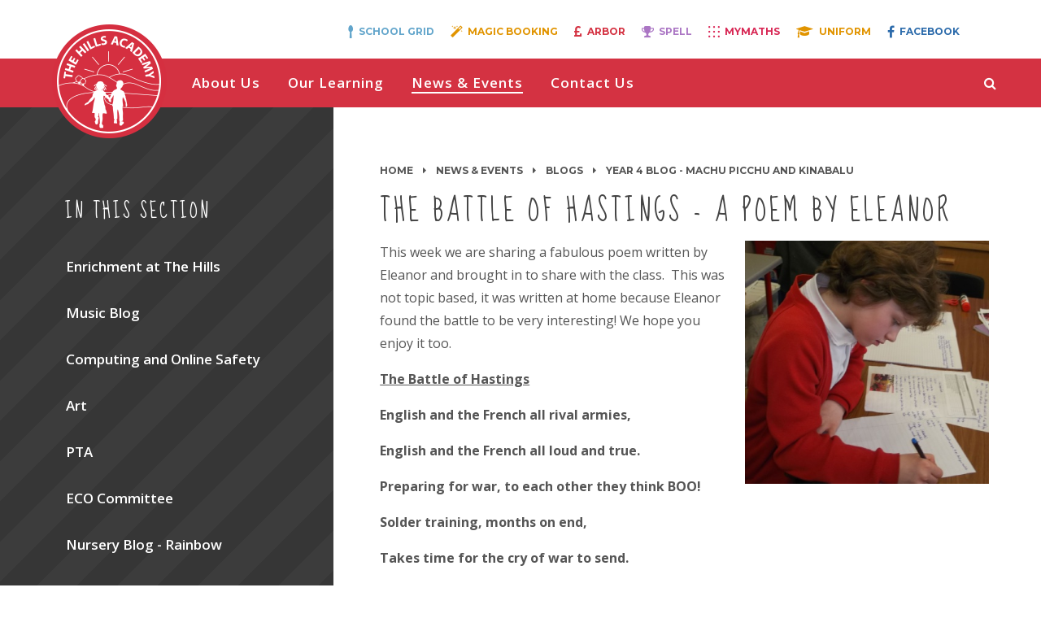

--- FILE ---
content_type: text/html
request_url: https://www.thehillsacademy.co.uk/blog/?pid=25&nid=3&storyid=175
body_size: 47137
content:

<!DOCTYPE html>
<!--[if IE 7]><html class="no-ios no-js lte-ie9 lte-ie8 lte-ie7" lang="en" xml:lang="en"><![endif]-->
<!--[if IE 8]><html class="no-ios no-js lte-ie9 lte-ie8"  lang="en" xml:lang="en"><![endif]-->
<!--[if IE 9]><html class="no-ios no-js lte-ie9"  lang="en" xml:lang="en"><![endif]-->
<!--[if !IE]><!--> <html class="no-ios no-js"  lang="en" xml:lang="en"><!--<![endif]-->
	<head>
		<meta http-equiv="X-UA-Compatible" content="IE=edge" />
		<meta http-equiv="content-type" content="text/html; charset=utf-8"/>
		
		<link rel="canonical" href="https://www.thehillsacademy.co.uk/blog/?pid=25&amp;nid=3&amp;storyid=175">
		<link rel="stylesheet" integrity="sha512-+L4yy6FRcDGbXJ9mPG8MT/3UCDzwR9gPeyFNMCtInsol++5m3bk2bXWKdZjvybmohrAsn3Ua5x8gfLnbE1YkOg==" crossorigin="anonymous" referrerpolicy="no-referrer" media="screen" href="https://cdnjs.cloudflare.com/ajax/libs/font-awesome/4.5.0/css/font-awesome.min.css?cache=260112">
<!--[if IE 7]><link rel="stylesheet" media="screen" href="https://cdn.juniperwebsites.co.uk/_includes/font-awesome/4.2.0/css/font-awesome-ie7.min.css?cache=v4.6.56.3">
<![endif]-->
		<title>The Hills Academy - The Battle of Hastings - A poem by Eleanor</title>
		
<!--[if IE]>
<script>
console = {log:function(){return;}};
</script>
<![endif]-->

<script>
	var boolItemEditDisabled;
	var boolLanguageMode, boolLanguageEditOriginal;
	var boolViewingConnect;
	var boolConnectDashboard;
	var displayRegions = [];
	var intNewFileCount = 0;
	strItemType = "blog post";
	strSubItemType = "Blog Post";

	var featureSupport = {
		tagging: false,
		eventTagging: false
	};
	var boolLoggedIn = false;
boolAdminMode = false;
	var boolSuperUser = false;
strCookieBarStyle = 'overlay';
	intParentPageID = "25";
	intCurrentItemID = 175;
	intCurrentCatID = 3;
boolIsHomePage = false;
	boolItemEditDisabled = true;
	boolLanguageEditOriginal=true;
	strCurrentLanguage='en-gb';	strFileAttachmentsUploadLocation = 'bottom';	boolViewingConnect = false;	boolConnectDashboard = false;	var objEditorComponentList = {};

</script>

<script src="https://cdn.juniperwebsites.co.uk/admin/_includes/js/mutation_events.min.js?cache=v4.6.56.3"></script>
<script src="https://cdn.juniperwebsites.co.uk/admin/_includes/js/jquery/jquery.js?cache=v4.6.56.3"></script>
<script src="https://cdn.juniperwebsites.co.uk/admin/_includes/js/jquery/jquery.prefilter.js?cache=v4.6.56.3"></script>
<script src="https://cdn.juniperwebsites.co.uk/admin/_includes/js/jquery/jquery.query.js?cache=v4.6.56.3"></script>
<script src="https://cdn.juniperwebsites.co.uk/admin/_includes/js/jquery/js.cookie.js?cache=v4.6.56.3"></script>
<script src="/_includes/editor/template-javascript.asp?cache=260112"></script>
<script src="/admin/_includes/js/functions/minified/functions.login.new.asp?cache=260112"></script>

  <script>

  </script>
<link href="https://www.thehillsacademy.co.uk/feeds/blog.asp?nid=3&amp;pid=175&lang=en" rel="alternate" type="application/rss+xml" title="The Hills Academy - Blog Feed"><link href="https://www.thehillsacademy.co.uk/feeds/comments.asp?title=The Battle of Hastings - A poem by Eleanor&amp;storyid=175&amp;nid=3&amp;item=blog&amp;pid=25" rel="alternate" type="application/rss+xml" title="The Hills Academy - The Battle of Hastings - A poem by Eleanor - Blog Post Comments"><link rel="stylesheet" media="screen" href="/_site/css/main.css?cache=260112">


	<meta name="mobile-web-app-capable" content="yes">
	<meta name="apple-mobile-web-app-capable" content="yes">
	<meta name="viewport" content="width=device-width, initial-scale=1, minimum-scale=1, maximum-scale=1">

	<link rel="author" href="/humans.txt">
	<link rel="icon" href="/_site/images/favicons/favicon.ico">
	<link rel="apple-touch-icon" href="/_site/images/favicons/favicon.png">
	<link href='https://fonts.googleapis.com/css?family=Open+Sans:400,400italic,700,700italic' rel='stylesheet' type='text/css'>


	<link rel="stylesheet" href="/_site/css/print.css" type="text/css" media="print">

	<script type="text/javascript">
	var iOS = ( navigator.userAgent.match(/(iPad|iPhone|iPod)/g) ? true : false );
	if (iOS) { $('html').removeClass('no-ios').addClass('ios'); }
	</script>
<link rel="stylesheet" media="screen" href="https://cdn.juniperwebsites.co.uk/_includes/css/content-blocks.css?cache=v4.6.56.3">
<link rel="stylesheet" media="screen" href="/_includes/css/cookie-colour.asp?cache=260112">
<link rel="stylesheet" media="screen" href="https://cdn.juniperwebsites.co.uk/_includes/css/cookies.css?cache=v4.6.56.3">
<link rel="stylesheet" media="screen" href="https://cdn.juniperwebsites.co.uk/_includes/css/cookies.advanced.css?cache=v4.6.56.3">
<link rel="stylesheet" media="screen" href="/_site/css/news.css?cache=260112">
<link rel="stylesheet" media="screen" href="https://cdn.juniperwebsites.co.uk/_includes/css/overlord.css?cache=v4.6.56.3">
<link rel="stylesheet" media="screen" href="https://cdn.juniperwebsites.co.uk/_includes/css/templates.css?cache=v4.6.56.3">
<link rel="stylesheet" media="screen" href="/_site/css/attachments.css?cache=260112">
<link rel="stylesheet" media="screen" href="/_site/css/templates.css?cache=260112">
<style>#print_me { display: none;}</style><script src="https://cdn.juniperwebsites.co.uk/admin/_includes/js/modernizr.js?cache=v4.6.56.3"></script>
<script integrity="sha256-oTyWrNiP6Qftu4vs2g0RPCKr3g1a6QTlITNgoebxRc4=" crossorigin="anonymous" referrerpolicy="no-referrer" src="https://code.jquery.com/ui/1.10.4/jquery-ui.min.js?cache=260112"></script>
<script src="https://cdn.juniperwebsites.co.uk/admin/_includes/js/jquery/jquery.ui.timepicker.min.js?cache=v4.6.56.3"></script>
<link rel="stylesheet" media="screen" href="https://cdn.juniperwebsites.co.uk/admin/_includes/css/jquery.ui.timepicker.css?cache=v4.6.56.3">
<script src="https://cdn.juniperwebsites.co.uk/admin/_includes/js/jquery/jquery-ui.touch-punch.min.js?cache=v4.6.56.3"></script>
<link rel="stylesheet" media="screen" href="https://cdn.juniperwebsites.co.uk/admin/_includes/css/jquery-ui.css?cache=v4.6.56.3">
<script src="https://cdn.juniperwebsites.co.uk/_includes/js/swfobject.js?cache=v4.6.56.3"></script>

        <meta property="og:site_name" content="The Hills Academy" />
        <meta property="og:title" content="The Battle of Hastings - A poem by Eleanor" />
        <meta property="og:image" content="https://www.thehillsacademy.co.uk/_site/data/images/news/175/DSCF2370.JPG" />
        <meta property="og:type" content="website" />
        <meta property="twitter:card" content="summary" />
</head>


    <body>


<div id="print_me"></div>
<div class="mason mason--inner">

	<section class="access">
		<a class="access__anchor" name="header"></a>
		<a class="access__link" href="#content">Skip to content &darr;</a>
	</section>
	
	<div class="quicklinks">
	    <ul class="quicklinks__list">
            <li class="quicklinks__list__item quicklinks__list__item--kitchen"><a href="https://app.schoolgrid.co.uk/" class="quicklinks__list__item__link" target="_blank"><i class="fa fa-spoon"></i><span>School Grid</span></a></li>
            <li class="quicklinks__list__item quicklinks__list__item--magic"><a href="https://thehillsacademy.magicbooking.co.uk" class="quicklinks__list__item__link" target="_blank"><i class="fa fa-magic"></i><span>Magic Booking</span></a></li>
            <li class="quicklinks__list__item quicklinks__list__item--Arbor"><a href="https://login.arbor.sc/" class="quicklinks__list__item__link" target="_blank"><i class="fa fa-gbp"></i><span>Arbor</span></a></li>
	        <li class="quicklinks__list__item quicklinks__list__item--spag"><a href="https://www.spellingshed.com/en-gb/leagues/org-30842" class="quicklinks__list__item__link" target="_blank"><i class="fa fa-trophy"></i><span>Spell</span></a></li>
	        <li class="quicklinks__list__item quicklinks__list__item--mymaths"><a href="https://www.mymaths.co.uk/" class="quicklinks__list__item__link" target="_blank"><i class="fa fa-calculator"></i><span>MyMaths</span></a></li>
	        <!--<li class="quicklinks__list__item quicklinks__list__item--letters"><a href="/page/?title=Letters+Home&pid=24" class="quicklinks__list__item__link" target="_blank"><i class="fa fa-file-text-o"></i><span>Letters</span></a></li>-->
	        <li class="quicklinks__list__item quicklinks__list__item--uniform"><a href="https://www.totalclothingshop.co.uk/tha" class="quicklinks__list__item__link" target="_blank"><i class="fa fa-graduation-cap"></i><span>Uniform</span></a></li>
	       
	        <li class="quicklinks__list__item quicklinks__list__item--facebook"><a href="https://www.facebook.com/The-Hills-Academy-1122926757746427/" class="quicklinks__list__item__link" target="_blank"><i class="fa fa-facebook"></i><span>Facebook</span></a></li>
	    </ul>
	    <div class="translate">
            <div id="google_translate_element"></div>
            <script type="text/javascript">
                function googleTranslateElementInit() {
                  new google.translate.TranslateElement({pageLanguage: 'en'}, 'google_translate_element');
                }
            </script>
            <script type="text/javascript" src="//translate.google.com/translate_a/element.js?cb=googleTranslateElementInit"></script>
        </div>
	</div>
	
	<header class="header">
        <div class="header__inner">
            <div class="header__title">
                <a href="/" class="header__link">
                    <img class="header__logo" src="/_site/images/design/logo.png" alt="The Hills Academy"/>
                </a>
                <h1>The Hills Academy</h1>
            </div>
            <button class="menu__btn" data-toggle=".mason--menu">			
                <span class="menu__btn__text menu__btn__text--open">Menu</span>
                <span class="menu__btn__text menu__btn__text--close">Close</span>	
                <div class="menu__btn__icon"></div>		
            </button>
            <section class="menu">
                <nav class="menu__sidebar">
                    <ul class="menu__sidebar__list"><li class="menu__sidebar__list__item menu__sidebar__list__item--page_6 menu__sidebar__list__item--subitems"><a class="menu__sidebar__list__item__link" id="page_6" href="/page/?title=About+Us&amp;pid=6"><span>About Us</span></a><button class="menu__sidebar__list__item__button" data-tab=".menu__sidebar__list__item--page_6--expand"><i class="menu__sidebar__list__item__button__icon fa fa-caret-down"></i></button><ul class="menu__sidebar__list__item__sub"><li class="menu__sidebar__list__item menu__sidebar__list__item--page_8"><a class="menu__sidebar__list__item__link" id="page_8" href="/page/?title=Welcome+to+Our+School&amp;pid=8"><span>Welcome to Our School</span></a><button class="menu__sidebar__list__item__button" data-tab=".menu__sidebar__list__item--page_8--expand"><i class="menu__sidebar__list__item__button__icon fa fa-caret-down"></i></button></li><li class="menu__sidebar__list__item menu__sidebar__list__item--page_55"><a class="menu__sidebar__list__item__link" id="page_55" href="/page/?title=Admissions&amp;pid=55"><span>Admissions</span></a><button class="menu__sidebar__list__item__button" data-tab=".menu__sidebar__list__item--page_55--expand"><i class="menu__sidebar__list__item__button__icon fa fa-caret-down"></i></button></li><li class="menu__sidebar__list__item menu__sidebar__list__item--page_52"><a class="menu__sidebar__list__item__link" id="page_52" href="/page/?title=Our+People+%2D+Staff+and+Governors&amp;pid=52"><span>Our People - Staff and Governors</span></a><button class="menu__sidebar__list__item__button" data-tab=".menu__sidebar__list__item--page_52--expand"><i class="menu__sidebar__list__item__button__icon fa fa-caret-down"></i></button></li><li class="menu__sidebar__list__item menu__sidebar__list__item--page_46"><a class="menu__sidebar__list__item__link" id="page_46" href="/page/?title=RECRUITMENT+VACANCY&amp;pid=46"><span>RECRUITMENT VACANCY</span></a><button class="menu__sidebar__list__item__button" data-tab=".menu__sidebar__list__item--page_46--expand"><i class="menu__sidebar__list__item__button__icon fa fa-caret-down"></i></button></li><li class="menu__sidebar__list__item menu__sidebar__list__item--page_43"><a class="menu__sidebar__list__item__link" id="page_43" href="/page/?title=Vision+and+Values&amp;pid=43"><span>Vision and Values</span></a><button class="menu__sidebar__list__item__button" data-tab=".menu__sidebar__list__item--page_43--expand"><i class="menu__sidebar__list__item__button__icon fa fa-caret-down"></i></button></li><li class="menu__sidebar__list__item menu__sidebar__list__item--page_23"><a class="menu__sidebar__list__item__link" id="page_23" href="/page/?title=PTA&amp;pid=23"><span>PTA</span></a><button class="menu__sidebar__list__item__button" data-tab=".menu__sidebar__list__item--page_23--expand"><i class="menu__sidebar__list__item__button__icon fa fa-caret-down"></i></button></li><li class="menu__sidebar__list__item menu__sidebar__list__item--page_13"><a class="menu__sidebar__list__item__link" id="page_13" href="/page/?title=Policies+%26amp%3B+Documents&amp;pid=13"><span>Policies &amp; Documents</span></a><button class="menu__sidebar__list__item__button" data-tab=".menu__sidebar__list__item--page_13--expand"><i class="menu__sidebar__list__item__button__icon fa fa-caret-down"></i></button></li><li class="menu__sidebar__list__item menu__sidebar__list__item--page_54"><a class="menu__sidebar__list__item__link" id="page_54" href="/page/?title=School+Uniform+and+presentation&amp;pid=54"><span>School Uniform and presentation</span></a><button class="menu__sidebar__list__item__button" data-tab=".menu__sidebar__list__item--page_54--expand"><i class="menu__sidebar__list__item__button__icon fa fa-caret-down"></i></button></li></ul></li><li class="menu__sidebar__list__item menu__sidebar__list__item--page_7 menu__sidebar__list__item--subitems"><a class="menu__sidebar__list__item__link" id="page_7" href="/page/?title=Our+Learning&amp;pid=7"><span>Our Learning</span></a><button class="menu__sidebar__list__item__button" data-tab=".menu__sidebar__list__item--page_7--expand"><i class="menu__sidebar__list__item__button__icon fa fa-caret-down"></i></button><ul class="menu__sidebar__list__item__sub"><li class="menu__sidebar__list__item menu__sidebar__list__item--page_58"><a class="menu__sidebar__list__item__link" id="page_58" href="/page/?title=Nursery+%26amp%3B+Reception&amp;pid=58"><span>Nursery &amp; Reception</span></a><button class="menu__sidebar__list__item__button" data-tab=".menu__sidebar__list__item--page_58--expand"><i class="menu__sidebar__list__item__button__icon fa fa-caret-down"></i></button></li><li class="menu__sidebar__list__item menu__sidebar__list__item--page_59"><a class="menu__sidebar__list__item__link" id="page_59" href="/page/?title=KS+1+%2D+Yr+1+%26amp%3B+2&amp;pid=59"><span>KS 1 - Yr 1 &amp; 2</span></a><button class="menu__sidebar__list__item__button" data-tab=".menu__sidebar__list__item--page_59--expand"><i class="menu__sidebar__list__item__button__icon fa fa-caret-down"></i></button></li><li class="menu__sidebar__list__item menu__sidebar__list__item--page_60"><a class="menu__sidebar__list__item__link" id="page_60" href="/page/?title=KS+2%2DYr+3+%26amp%3B+4&amp;pid=60"><span>KS 2-Yr 3 &amp; 4</span></a><button class="menu__sidebar__list__item__button" data-tab=".menu__sidebar__list__item--page_60--expand"><i class="menu__sidebar__list__item__button__icon fa fa-caret-down"></i></button></li><li class="menu__sidebar__list__item menu__sidebar__list__item--page_53"><a class="menu__sidebar__list__item__link" id="page_53" href="/page/?title=KS+2%2DYr+5+%26amp%3B+6&amp;pid=53"><span>KS 2-Yr 5 &amp; 6</span></a><button class="menu__sidebar__list__item__button" data-tab=".menu__sidebar__list__item--page_53--expand"><i class="menu__sidebar__list__item__button__icon fa fa-caret-down"></i></button></li><li class="menu__sidebar__list__item menu__sidebar__list__item--page_30"><a class="menu__sidebar__list__item__link" id="page_30" href="/page/?title=Promoting+British+Values+at+The+Hills+Academy&amp;pid=30"><span>Promoting British Values at The Hills Academy</span></a><button class="menu__sidebar__list__item__button" data-tab=".menu__sidebar__list__item--page_30--expand"><i class="menu__sidebar__list__item__button__icon fa fa-caret-down"></i></button></li><li class="menu__sidebar__list__item menu__sidebar__list__item--page_27"><a class="menu__sidebar__list__item__link" id="page_27" href="/page/?title=Prime+Time+%2D+Before+%26amp%3B+After+School+Club&amp;pid=27"><span>Prime Time - Before &amp; After School Club</span></a><button class="menu__sidebar__list__item__button" data-tab=".menu__sidebar__list__item--page_27--expand"><i class="menu__sidebar__list__item__button__icon fa fa-caret-down"></i></button></li><li class="menu__sidebar__list__item menu__sidebar__list__item--page_50"><a class="menu__sidebar__list__item__link" id="page_50" href="/page/?title=Curriculum+Info+presentations+Parents%2FCarers&amp;pid=50"><span>Curriculum Info presentations Parents/Carers</span></a><button class="menu__sidebar__list__item__button" data-tab=".menu__sidebar__list__item--page_50--expand"><i class="menu__sidebar__list__item__button__icon fa fa-caret-down"></i></button></li><li class="menu__sidebar__list__item menu__sidebar__list__item--page_96"><a class="menu__sidebar__list__item__link" id="page_96" href="/page/?title=Computing+learning+tasks&amp;pid=96"><span>Computing learning tasks</span></a><button class="menu__sidebar__list__item__button" data-tab=".menu__sidebar__list__item--page_96--expand"><i class="menu__sidebar__list__item__button__icon fa fa-caret-down"></i></button></li><li class="menu__sidebar__list__item menu__sidebar__list__item--page_82"><a class="menu__sidebar__list__item__link" id="page_82" href="/page/?title=Swimming&amp;pid=82"><span>Swimming</span></a><button class="menu__sidebar__list__item__button" data-tab=".menu__sidebar__list__item--page_82--expand"><i class="menu__sidebar__list__item__button__icon fa fa-caret-down"></i></button></li></ul></li><li class="menu__sidebar__list__item menu__sidebar__list__item--page_3 menu__sidebar__list__item--subitems menu__sidebar__list__item--selected"><a class="menu__sidebar__list__item__link" id="page_3" href="/page/?title=News+%26amp%3B+Events&amp;pid=3"><span>News &amp; Events</span></a><button class="menu__sidebar__list__item__button" data-tab=".menu__sidebar__list__item--page_3--expand"><i class="menu__sidebar__list__item__button__icon fa fa-caret-down"></i></button><ul class="menu__sidebar__list__item__sub"><li class="menu__sidebar__list__item menu__sidebar__list__item--news_category_1"><a class="menu__sidebar__list__item__link" id="news_category_1" href="/news/?pid=3&amp;nid=1"><span>Latest News</span></a><button class="menu__sidebar__list__item__button" data-tab=".menu__sidebar__list__item--news_category_1--expand"><i class="menu__sidebar__list__item__button__icon fa fa-caret-down"></i></button></li><li class="menu__sidebar__list__item menu__sidebar__list__item--page_25 menu__sidebar__list__item--selected"><a class="menu__sidebar__list__item__link" id="page_25" href="/page/?title=Blogs&amp;pid=25"><span>Blogs</span></a><button class="menu__sidebar__list__item__button" data-tab=".menu__sidebar__list__item--page_25--expand"><i class="menu__sidebar__list__item__button__icon fa fa-caret-down"></i></button></li><li class="menu__sidebar__list__item menu__sidebar__list__item--photo_gallery_1"><a class="menu__sidebar__list__item__link" id="photo_gallery_1" href="/gallery/?pid=3&amp;gcatid=1"><span>Gallery</span></a><button class="menu__sidebar__list__item__button" data-tab=".menu__sidebar__list__item--photo_gallery_1--expand"><i class="menu__sidebar__list__item__button__icon fa fa-caret-down"></i></button></li><li class="menu__sidebar__list__item menu__sidebar__list__item--url_1"><a class="menu__sidebar__list__item__link" id="url_1" href="/calendar/?calid=1&amp;pid=3&amp;viewid=1"><span>Calendar</span></a><button class="menu__sidebar__list__item__button" data-tab=".menu__sidebar__list__item--url_1--expand"><i class="menu__sidebar__list__item__button__icon fa fa-caret-down"></i></button></li><li class="menu__sidebar__list__item menu__sidebar__list__item--page_15"><a class="menu__sidebar__list__item__link" id="page_15" href="/page/?title=Term+Dates&amp;pid=15"><span>Term Dates</span></a><button class="menu__sidebar__list__item__button" data-tab=".menu__sidebar__list__item--page_15--expand"><i class="menu__sidebar__list__item__button__icon fa fa-caret-down"></i></button></li><li class="menu__sidebar__list__item menu__sidebar__list__item--blog_category_22"><a class="menu__sidebar__list__item__link" id="blog_category_22" href="/blog/?pid=3&amp;nid=22"><span></span></a><button class="menu__sidebar__list__item__button" data-tab=".menu__sidebar__list__item--blog_category_22--expand"><i class="menu__sidebar__list__item__button__icon fa fa-caret-down"></i></button></li><li class="menu__sidebar__list__item menu__sidebar__list__item--page_107"><a class="menu__sidebar__list__item__link" id="page_107" href="/page/?title=INFORMATION+AND+ADVICE&amp;pid=107"><span>INFORMATION AND ADVICE</span></a><button class="menu__sidebar__list__item__button" data-tab=".menu__sidebar__list__item--page_107--expand"><i class="menu__sidebar__list__item__button__icon fa fa-caret-down"></i></button></li></ul></li><li class="menu__sidebar__list__item menu__sidebar__list__item--page_2 menu__sidebar__list__item--subitems"><a class="menu__sidebar__list__item__link" id="page_2" href="/page/?title=Contact+Us&amp;pid=2"><span>Contact Us</span></a><button class="menu__sidebar__list__item__button" data-tab=".menu__sidebar__list__item--page_2--expand"><i class="menu__sidebar__list__item__button__icon fa fa-caret-down"></i></button><ul class="menu__sidebar__list__item__sub"><li class="menu__sidebar__list__item menu__sidebar__list__item--page_1"><a class="menu__sidebar__list__item__link" id="page_1" href="/"><span>Home</span></a><button class="menu__sidebar__list__item__button" data-tab=".menu__sidebar__list__item--page_1--expand"><i class="menu__sidebar__list__item__button__icon fa fa-caret-down"></i></button></li><li class="menu__sidebar__list__item menu__sidebar__list__item--form_17"><a class="menu__sidebar__list__item__link" id="form_17" href="/form/?pid=2&amp;form=17"><span>Parent's Contact Update Form</span></a><button class="menu__sidebar__list__item__button" data-tab=".menu__sidebar__list__item--form_17--expand"><i class="menu__sidebar__list__item__button__icon fa fa-caret-down"></i></button></li></ul></li></ul>
                    <div class="quicklinks quicklinks--mobile">
                        <button class="quicklinks__btn" data-toggle=".mason--quicklinks">
                            <span class="quicklinks__btn__text">Quicklinks</span>
                            <i class="fa fa-caret-down"></i>
                        </button>

                        <li class="quicklinks__list__item quicklinks__list__item--kitchen"><a href="https://app.schoolgrid.co.uk/" class="quicklinks__list__item__link" target="_blank"><i class="fa fa-spoon"></i><span>School Grid</span></a></li>

                         <li class="quicklinks__list__item quicklinks__list__item--magic"><a href="https://thehillsacademy.magicbooking.co.uk" class="quicklinks__list__item__link" target="_blank"><i class="fa fa-magic"></i><span>Magic Booking</span></a></li>

                         <li class="quicklinks__list__item quicklinks__list__item--Arbor"><a href="https://login.arbor.sc/" class="quicklinks__list__item__link" target="_blank"><i class="fa fa-gbp"></i><span>Arbor</span></a></li>

                         <li class="quicklinks__list__item quicklinks__list__item--Spell"><a href="https://www.spellingshed.com/en-gb/leagues/org-30842" class="quicklinks__list__item__link" target="_blank"><i class="fa fa-trophy"></i><span>Spell</span></a></li>

                         <li class="quicklinks__list__item quicklinks__list__item--mymaths"><a href="https://www.mymaths.co.uk/" class="quicklinks__list__item__link" target="_blank"><i class="fa fa-calculator"></i><span>MyMaths</span></a></li>

                         <li class="quicklinks__list__item quicklinks__list__item--uniform"><a href="https://www.totalclothingshop.co.uk/tha" class="quicklinks__list__item__link" target="_blank"><i class="fa fa-graduation-cap"></i><span>Uniform</span></a></li>

                         <li class="quicklinks__list__item quicklinks__list__item--facebook"><a href="https://www.facebook.com/The-Hills-Academy-1122926757746427/" class="quicklinks__list__item__link" target="_blank"><i class="fa fa-facebook"></i><span>Facebook</span></a></li>

                        <!--<ul class="quicklinks__list">
						<li class="quicklinks__list__item quicklinks__list__item--kitchen"><a href="https://www.live-kitchen.co.uk/cashless/" class="quicklinks__list__item__link" target="_blank"><i class="fa fa-spoon"></i><span>Live Kitchen</span></a></li>--> 

                          <!--<li class="quicklinks__list__item quicklinks__list__item--spag"><a href="https://www.activelearnprimary.co.uk/login?c=0" class="quicklinks__list__item__link" target="_blank"><i class="fa fa-pencil"></i><span>Spag</span></a></li>-->

	        

	        <!--<li class="quicklinks__list__item quicklinks__list__item--letters"><a href="/page/?title=Letters+Home&pid=24" class="quicklinks__list__item__link" target="_blank"><i class="fa fa-file-text-o"></i><span>Letters</span></a></li>-->

	       <!-- <li class="quicklinks__list__item quicklinks__list__item--caterlink"><a href="https://meals.caterlinkltd.co.uk/meals/sign_in" class="quicklinks__list__item__link" target="_blank"><i class="fa fa-cutlery"></i><span>Caterlink</span></a></li>-->

	        
                    </ul>
                    </div>
                    <div class="search">
                        <button class="search__btn" data-toggle=".mason--search"><i class="fa fa-search"></i></button>
                        <form class="search__form" method="post" action="/search/default.asp?pid=0">
                            <input class="search__input" type="text" name="searchValue" placeholder="Search...">
                            <button class="search__submit" name="Search" id="searchWeb"><i class="fa fa-search"></i></button>
                        </form>
                    </div>
                </nav>
            </section>
        </div>
	</header>

	
	<main class="main">
		<div class="content content--blog_post"><ul class="content__path"><li class="content__path__item content__path__item--page_1"><a class="content__path__item__link" id="page_1" href="/">Home</a><span class="content__path__item__sep"><i class="fa fa-caret-right"></i></span></li><li class="content__path__item content__path__item--page_3 content__path__item--selected"><a class="content__path__item__link" id="page_3" href="/page/?title=News+%26amp%3B+Events&amp;pid=3">News &amp; Events</a><span class="content__path__item__sep"><i class="fa fa-caret-right"></i></span></li><li class="content__path__item content__path__item--page_25 content__path__item--selected"><a class="content__path__item__link" id="page_25" href="/page/?title=Blogs&amp;pid=25">Blogs</a><span class="content__path__item__sep"><i class="fa fa-caret-right"></i></span></li><li class="content__path__item content__path__item--blog_category_3 content__path__item--selected"><a class="content__path__item__link" id="blog_category_3" href="/blog/?pid=25&amp;nid=3">Year 4 Blog - Machu Picchu and Kinabalu</a><span class="content__path__item__sep"><i class="fa fa-caret-right"></i></span></li></ul><h1 class="content__title" id="itemTitle">The Battle of Hastings - A poem by Eleanor</h1>
			
			<a class="content__anchor" name="content"></a>
			<div class="content__region"><div class="content__news__img"><img style="width: 100%; height: auto;" src="/_site/data/images/news/175/main-DSCF2370.JPG" alt=""/></div><div class="content__news__intro"><p>This week we are sharing a fabulous poem written by Eleanor and brought in to share with the class. &nbsp;This was not topic based, it was written at home because Eleanor found the battle to be very interesting! We hope you enjoy it too.</p>
</div><div class="content__news__main"><p><strong><u>The Battle of Hastings </u></strong></p>

<p><strong>English and the French all rival armies, </strong></p>

<p><strong>English and the French all loud and true. </strong></p>

<p><strong>Preparing for war, to each other they think BOO! </strong></p>

<p><strong>Solder training, months on end, </strong></p>

<p><strong>Takes time for the cry of war to send. </strong></p>

<p><strong>Armies and navy, who will win, </strong></p>

<p><strong>all at the battle of sin. </strong></p>

<p>&nbsp;</p>

<p><strong>Never before has a country been so bold, </strong></p>

<p><strong>For bravery and courage the dignity is sold. </strong></p>

<p><strong>For far and wide the message must be sent, </strong></p>

<p><strong>Of how this mighty battle came and went. </strong></p>

<p><strong>We need a preserver, loud and clear, </strong></p>

<p><strong>That will survive any damage, however severe. </strong></p>

<p><strong>The battle is raging; it can not be stopped, </strong></p>

<p><strong>The battle is raging, who will win, </strong></p>

<p><strong>All at this mighty battle of sin. </strong></p>

<p>&nbsp;</p>

<p><strong>For that we embroid a tapestry, </strong></p>

<p><strong>A wonderful storyteller, woven clean. </strong></p>

<p><strong>A hundred meters long yet shorter in with, </strong></p>

<p><strong>This mighty material will survive the blitz.</strong></p>

<p><strong>But were will we find the end to this story, </strong></p>

<p><strong>An end to stop the endless morning. </strong></p>

<p><strong>Stories and fables, who will win,</strong></p>

<p><strong>All at the battle of sin. &nbsp;</strong></p>

<p>&nbsp;</p>

<p><strong>We are French, we are bold and powerful, and we are going to win this war. </strong></p>

<p><strong>&nbsp;For the English will rule no more. </strong></p>

<p><strong>And these years will all ways be raging,&nbsp; </strong></p>

<p><strong>On the cover of every book&rsquo;s paging. </strong></p>

<p><strong>Will we win or cry out in defeat? </strong></p>

<p><strong>Us or them who will win? </strong></p>

<p><strong>All at this mighty battle of sin. </strong></p>

<p>&nbsp;</p>

<p><strong>We are English; we stand together in pride,&nbsp; </strong></p>

<p><strong>For the French will not swim with the tide. </strong></p>

<p><strong>And we have weapons, swords, and blades,&nbsp; </strong></p>

<p><strong>That will each far beyond the thoughts of our hopeless maids. </strong></p>

<p><strong>We will win this war, whatever it takes, </strong></p>

<p><strong>And do it for the country people&rsquo;s sakes. </strong></p>

<p><strong>And never will we lose who will win,&nbsp; </strong></p>

<p><strong>All at this mighty battle of sin. </strong></p>

<p><strong>&nbsp;&nbsp;&nbsp;&nbsp;&nbsp;&nbsp;&nbsp; By Eleanor</strong></p>

<p>&nbsp;</p>

<p>&nbsp;</p>

<p>&nbsp;</p>

<p>&nbsp;</p>

<p>&nbsp;</p>

<p>&nbsp;</p>

<p>&nbsp;&nbsp;&nbsp;</p>

<p>&nbsp;</p>
</div></div><div class="content__share"><ul class="content__share__list"><li class="content__share__list__icon content__share__list__icon--email hex--email"><a href="mailto:?subject=The%20Battle%20of%20Hastings%20%2D%20A%20poem%20by%20Eleanor&amp;body=http%3A%2F%2Fwww%2Ethehillsacademy%2Eco%2Euk%2Fblog%2F%3Fpid%3D25%26nid%3D3%26storyid%3D175" target="_blank"><i class="fa fa-envelope-o"></i></a></li><li class="content__share__list__icon content__share__list__icon--facebook hex--facebook"><a href="https://www.facebook.com/sharer.php?u=http%3A%2F%2Fwww%2Ethehillsacademy%2Eco%2Euk%2Fblog%2F%3Fpid%3D25%26nid%3D3%26storyid%3D175" target="_blank"><i class="fa fa-facebook-square"></i></a></li><li class="content__share__list__icon content__share__list__icon--x hex--x"><a href="https://x.com/intent/post?url=http%3A%2F%2Fwww%2Ethehillsacademy%2Eco%2Euk%2Fblog%2F%3Fpid%3D25%26nid%3D3%26storyid%3D175" target="_blank"><svg aria-hidden='true' role='img' xmlns='http://www.w3.org/2000/svg' viewBox='0 0 512 512'><path fill='currentColor' d='M389.2 48h70.6L305.6 224.2 487 464H345L233.7 318.6 106.5 464H35.8L200.7 275.5 26.8 48H172.4L272.9 180.9 389.2 48zM364.4 421.8h39.1L151.1 88h-42L364.4 421.8z'/></svg></a></li><li class="content__share__list__icon content__share__list__icon--google hex--google"><a href="https://plus.google.com/share?url=http%3A%2F%2Fwww%2Ethehillsacademy%2Eco%2Euk%2Fblog%2F%3Fpid%3D25%26nid%3D3%26storyid%3D175" target="_blank"><i class="fa fa-google-plus-square"></i></a></li><li class="content__share__list__icon content__share__list__icon--linkedin hex--linkedin"><a href="https://www.linkedin.com/shareArticle?mini=true&url=http%3A%2F%2Fwww%2Ethehillsacademy%2Eco%2Euk%2Fblog%2F%3Fpid%3D25%26nid%3D3%26storyid%3D175&title=The%20Battle%20of%20Hastings%20%2D%20A%20poem%20by%20Eleanor" target="_blank"><i class="fa fa-linkedin-square"></i></a></li></ul>
<script>
	function loadmore(ele, event) {
		event.preventDefault();
		$.ajax({
			url: $(ele).attr('href'),
			dataType: "JSON",

			success: function(data) {
				$('.content__news__list').append(data.newsStories);
				if (data.moreLink) {
					$(ele).replaceWith(data.moreLink.replace(/&amp;/g, '&'));
				} else {
					$(ele).remove();
				}
			}
		});
	}
</script>
			</div>
						
		</div>
		
		<nav class="subnav">
			<a class="subnav__anchor" name="subnav"></a>
			<h2 class="subnav__title">In this section</h2>
			<ul class="subnav__list"><li class="subnav__list__item subnav__list__item--blog_category_12"><a class="subnav__list__item__link" id="blog_category_12" href="/blog/?pid=25&amp;nid=12"><span>Enrichment at The Hills</span></a></li><li class="subnav__list__item subnav__list__item--blog_category_11"><a class="subnav__list__item__link" id="blog_category_11" href="/blog/?pid=25&amp;nid=11"><span>Music Blog</span></a></li><li class="subnav__list__item subnav__list__item--blog_category_28"><a class="subnav__list__item__link" id="blog_category_28" href="/blog/?pid=25&amp;nid=28"><span>Computing and Online Safety</span></a></li><li class="subnav__list__item subnav__list__item--blog_category_17"><a class="subnav__list__item__link" id="blog_category_17" href="/blog/?pid=25&amp;nid=17"><span>Art</span></a></li><li class="subnav__list__item subnav__list__item--blog_category_16"><a class="subnav__list__item__link" id="blog_category_16" href="/blog/?pid=25&amp;nid=16"><span>PTA</span></a></li><li class="subnav__list__item subnav__list__item--blog_category_9"><a class="subnav__list__item__link" id="blog_category_9" href="/blog/?pid=25&amp;nid=9"><span>ECO Committee</span></a></li><li class="subnav__list__item subnav__list__item--blog_category_14"><a class="subnav__list__item__link" id="blog_category_14" href="/blog/?pid=25&amp;nid=14"><span>Nursery Blog - Rainbow</span></a></li><li class="subnav__list__item subnav__list__item--blog_category_2"><a class="subnav__list__item__link" id="blog_category_2" href="/blog/?pid=25&amp;nid=2"><span>EYFS Blog - Fuji and K2</span></a></li><li class="subnav__list__item subnav__list__item--blog_category_4"><a class="subnav__list__item__link" id="blog_category_4" href="/blog/?pid=25&amp;nid=4"><span>Year 1 Blog - Snowdon and Everest</span></a></li><li class="subnav__list__item subnav__list__item--blog_category_5"><a class="subnav__list__item__link" id="blog_category_5" href="/blog/?pid=25&amp;nid=5"><span>Year 2 Blog - Olympus and Ben Nevis</span></a></li><li class="subnav__list__item subnav__list__item--blog_category_6"><a class="subnav__list__item__link" id="blog_category_6" href="/blog/?pid=25&amp;nid=6"><span>Year 3 Blog - Mont Blanc and Fitz Roy</span></a></li><li class="subnav__list__item subnav__list__item--blog_category_3 subnav__list__item--selected"><a class="subnav__list__item__link" id="blog_category_3" href="/blog/?pid=25&amp;nid=3"><span>Year 4 Blog - Machu Picchu and Kinabalu</span></a></li><li class="subnav__list__item subnav__list__item--blog_category_23"><a class="subnav__list__item__link" id="blog_category_23" href="/blog/?pid=25&amp;nid=23"><span>Year 5 Blog - Denali and Pillar</span></a></li><li class="subnav__list__item subnav__list__item--blog_category_24"><a class="subnav__list__item__link" id="blog_category_24" href="/blog/?pid=25&amp;nid=24"><span>Year 6 Blog - Kilimanjaro and El Capitan</span></a></li></ul>
		</nav>
	</main>
	
	<footer class="footer">
		<div class="footer__legal">
			<p><a href="https://www.thehillsacademy.co.uk/accessibility.asp?level=high-vis&amp;item=blog_post_175" title="This link will display the current page in high visibility mode, suitable for screen reader software">High Visibility Version</a><span class="sep">&bull;</span><a href="https://www.thehillsacademy.co.uk/accessibility-statement/">Accessibility Statement</a><span class="sep">&bull;</span><a href="/sitemap/?pid=0">Sitemap</a><span class="sep">&bull;</span>Copyright &copy; 2026&nbsp;The Hills Academy<span class="sep">&bull;</span><a target="_blank" href="http://www.e4education.co.uk" title="e4education">School website design by e4education</a></p>
		</div>
	</footer>
</div>

<!-- JS -->

<script type="text/javascript" src="/_includes/js/mason.js"></script>

<script type="text/javascript" src="/_site/js/jquery.cycle2.min.js"></script> <!-- remove if not used -->
<script type="text/javascript" src="/_site/js/jquery.iosslider.min.js"></script> <!-- remove if not used -->
<script type="text/javascript" src="/_site/js/owl.carousel.js"></script> <!-- remove if not used -->
<script type="text/javascript">

$(document).ready(function() {

	$('ul.hero__slideshow').cycle({
		speed: 1000,
		timeout: 8000,
		slides: '> li.hero__slideshow__item'
	});
    
    $('.urgent__close').on('click', function() {
        $('.mason').removeClass('mason--urgent');
        $('.urgent').remove();
    });
    
    $('.search__btn').on('click', function() {
        $('.search__btn > i').toggleClass('fa-search fa-times');
    });

	// accordion
	 $('.accordion__title').on('click', function(){
		var $this = $(this);
		if ($this.hasClass('open')){
			$this.removeClass('open');
		} else {
			$('.accordion__title').removeClass('open');
			$this.addClass('open');
		}
		$('.accordion__container').slideUp();
		if ($this.hasClass('open')){
			$this.next('.accordion__container').slideDown();
		} else {
			$this.next('.accordion__container').slideUp();
		}
	});


	

});

</script>


<!-- /JS -->
<script src="https://cdn.juniperwebsites.co.uk/admin/_includes/js/functions/minified/functions.dialog.js?cache=v4.6.56.3"></script>
<div class="cookie_information cookie_information--overlay cookie_information--bottom cookie_information--left"> <div class="cookie_information__icon_container "> <div class="cookie_information__icon " title="Cookie Settings"><i class="fa fa-exclamation"></i></div> <div class="cookie_information__hex "></div> </div> <div class="cookie_information__inner"> <div class="cookie_information__hex cookie_information__hex--large"></div> <div class="cookie_information__info"> <h1 class="">Cookie Policy</h1> <article>This site uses cookies to store information on your computer. <a href="/privacy-cookies" title="See cookie policy">Click here for more information</a><div class="cookie_information__buttons"><button class="cookie_information__button " data-type="allow" title="Allow" aria-label="Allow">Allow</button><button class="cookie_information__button  " data-type="deny" title="Deny" aria-label="Deny">Deny</button></div></article> </div> <button class="cookie_information__close"><i class="fa fa-times" ria-hidden="true"></i></button> </div></div>

<script>
    var strDialogTitle = 'Cookie Settings',
        strDialogSaveButton = 'Save',
        strDialogRevokeButton = 'Revoke';

    $(document).ready(function(){
        $('.cookie_information__icon, .cookie_information__close').on('click', function() {
            $('.cookie_information').toggleClass('cookie_information--active');
        });

        if ($.cookie.allowed()) {
            $('.cookie_information__icon_container').addClass('cookie_information__icon_container--hidden');
            $('.cookie_information').removeClass('cookie_information--active');
        }

        $(document).on('click', '.cookie_information__button', function() {
            var strType = $(this).data('type');
            if (strType === 'settings') {
                openCookieSettings();
            } else {
                saveCookiePreferences(strType, '');
            }
        });
        if (!$('.cookie_ui').length) {
            $('body').append($('<div>', {
                class: 'cookie_ui'
            }));
        }

        var openCookieSettings = function() {
            $('body').e4eDialog({
                diagTitle: strDialogTitle,
                contentClass: 'clublist--add',
                width: '500px',
                height: '90%',
                source: '/privacy-cookies/cookie-popup.asp',
                bind: false,
                appendTo: '.cookie_ui',
                buttons: [{
                    id: 'primary',
                    label: strDialogSaveButton,
                    fn: function() {
                        var arrAllowedItems = [];
                        var strType = 'allow';
                        arrAllowedItems.push('core');
                        if ($('#cookie--targeting').is(':checked')) arrAllowedItems.push('targeting');
                        if ($('#cookie--functional').is(':checked')) arrAllowedItems.push('functional');
                        if ($('#cookie--performance').is(':checked')) arrAllowedItems.push('performance');
                        if (!arrAllowedItems.length) strType = 'deny';
                        if (!arrAllowedItems.length === 4) arrAllowedItems = 'all';
                        saveCookiePreferences(strType, arrAllowedItems.join(','));
                        this.close();
                    }
                }, {
                    id: 'close',
                    
                    label: strDialogRevokeButton,
                    
                    fn: function() {
                        saveCookiePreferences('deny', '');
                        this.close();
                    }
                }]
            });
        }
        var saveCookiePreferences = function(strType, strCSVAllowedItems) {
            if (!strType) return;
            if (!strCSVAllowedItems) strCSVAllowedItems = 'all';
            $.ajax({
                'url': '/privacy-cookies/json.asp?action=updateUserPreferances',
                data: {
                    preference: strType,
                    allowItems: strCSVAllowedItems === 'all' ? '' : strCSVAllowedItems
                },
                success: function(data) {
                    var arrCSVAllowedItems = strCSVAllowedItems.split(',');
                    if (data) {
                        if ('allow' === strType && (strCSVAllowedItems === 'all' || (strCSVAllowedItems.indexOf('core') > -1 && strCSVAllowedItems.indexOf('targeting') > -1) && strCSVAllowedItems.indexOf('functional') > -1 && strCSVAllowedItems.indexOf('performance') > -1)) {
                            if ($(document).find('.no__cookies').length > 0) {
                                $(document).find('.no__cookies').each(function() {
                                    if ($(this).data('replacement')) {
                                        var replacement = $(this).data('replacement')
                                        $(this).replaceWith(replacement);
                                    } else {
                                        window.location.reload();
                                    }
                                });
                            }
                            $('.cookie_information__icon_container').addClass('cookie_information__icon_container--hidden');
                            $('.cookie_information').removeClass('cookie_information--active');
                            $('.cookie_information__info').find('article').replaceWith(data);
                        } else {
                            $('.cookie_information__info').find('article').replaceWith(data);
                            if(strType === 'dontSave' || strType === 'save') {
                                $('.cookie_information').removeClass('cookie_information--active');
                            } else if(strType === 'deny') {
                                $('.cookie_information').addClass('cookie_information--active');
                            } else {
                                $('.cookie_information').removeClass('cookie_information--active');
                            }
                        }
                    }
                }
            });
        }
    });
</script><script>
var loadedJS = {"https://cdn.juniperwebsites.co.uk/admin/_includes/js/mutation_events.min.js": true,"https://cdn.juniperwebsites.co.uk/admin/_includes/js/jquery/jquery.js": true,"https://cdn.juniperwebsites.co.uk/admin/_includes/js/jquery/jquery.prefilter.js": true,"https://cdn.juniperwebsites.co.uk/admin/_includes/js/jquery/jquery.query.js": true,"https://cdn.juniperwebsites.co.uk/admin/_includes/js/jquery/js.cookie.js": true,"/_includes/editor/template-javascript.asp": true,"/admin/_includes/js/functions/minified/functions.login.new.asp": true,"https://cdn.juniperwebsites.co.uk/admin/_includes/js/modernizr.js": true,"https://code.jquery.com/ui/1.10.4/jquery-ui.min.js": true,"https://cdn.juniperwebsites.co.uk/admin/_includes/js/jquery/jquery.ui.timepicker.min.js": true,"https://cdn.juniperwebsites.co.uk/admin/_includes/js/jquery/jquery-ui.touch-punch.min.js": true,"https://cdn.juniperwebsites.co.uk/_includes/js/swfobject.js": true,"https://cdn.juniperwebsites.co.uk/admin/_includes/js/functions/minified/functions.dialog.js": true};
var loadedCSS = {"https://cdnjs.cloudflare.com/ajax/libs/font-awesome/4.5.0/css/font-awesome.min.css": true,"https://cdn.juniperwebsites.co.uk/_includes/font-awesome/4.2.0/css/font-awesome-ie7.min.css": true,"/_site/css/main.css": true,"https://cdn.juniperwebsites.co.uk/_includes/css/content-blocks.css": true,"/_includes/css/cookie-colour.asp": true,"https://cdn.juniperwebsites.co.uk/_includes/css/cookies.css": true,"https://cdn.juniperwebsites.co.uk/_includes/css/cookies.advanced.css": true,"/_site/css/news.css": true,"https://cdn.juniperwebsites.co.uk/_includes/css/overlord.css": true,"https://cdn.juniperwebsites.co.uk/_includes/css/templates.css": true,"/_site/css/attachments.css": true,"/_site/css/templates.css": true,"https://cdn.juniperwebsites.co.uk/admin/_includes/css/jquery.ui.timepicker.css": true,"https://cdn.juniperwebsites.co.uk/admin/_includes/css/jquery-ui.css": true};
</script>


</body>
</html>

--- FILE ---
content_type: text/css
request_url: https://www.thehillsacademy.co.uk/_site/css/main.css?cache=260112
body_size: 58521
content:
@import url(https://fonts.googleapis.com/css?family=Sue+Ellen+Francisco|Open+Sans:400,300,400italic,300italic,600,600italic,700,700italic,800,800italic|Montserrat:400,700);
@import url(/_site/fonts/edo/stylesheet.css);
/*! normalize.css v1.1.2 | MIT License | git.io/normalize */
article,
aside,
details,
figcaption,
figure,
footer,
header,
hgroup,
main,
nav,
section,
summary {
  display: block;
}

audio,
canvas,
video {
  display: inline-block;
  *display: inline;
  *zoom: 1;
}

audio:not([controls]) {
  display: none;
  height: 0;
}

[hidden] {
  display: none;
}

html {
  font-size: 100%;
  -ms-text-size-adjust: 100%;
  -webkit-text-size-adjust: 100%;
}

html,
button,
input,
select,
textarea {
  font-family: sans-serif;
}

body {
  margin: 0;
}

a:focus {
  outline: thin dotted;
}

a:active,
a:hover {
  outline: 0;
}

h1 {
  font-size: 2em;
  margin: 0.67em 0;
}

h2 {
  font-size: 1.5em;
  margin: 0.83em 0;
}

h3 {
  font-size: 1.17em;
  margin: 1em 0;
}

h4 {
  font-size: 1em;
  margin: 1.33em 0;
}

h5 {
  font-size: 0.83em;
  margin: 1.67em 0;
}

h6 {
  font-size: 0.67em;
  margin: 2.33em 0;
}

abbr[title] {
  border-bottom: 1px dotted;
}

b,
strong {
  font-weight: bold;
}

blockquote {
  margin: 1em 40px;
}

dfn {
  font-style: italic;
}

hr {
  box-sizing: content-box;
  height: 0;
}

mark {
  background: #ff0;
  color: #000;
}

p,
pre {
  margin: 1em 0;
}

code,
kbd,
pre,
samp {
  font-family: monospace, serif;
  _font-family: 'courier new', monospace;
  font-size: 1em;
}

pre {
  white-space: pre;
  white-space: pre-wrap;
  word-wrap: break-word;
}

q {
  quotes: none;
}

q:before,
q:after {
  content: '';
  content: none;
}

small {
  font-size: 80%;
}

sub,
sup {
  font-size: 75%;
  line-height: 0;
  position: relative;
  vertical-align: baseline;
}

sup {
  top: -0.5em;
}

sub {
  bottom: -0.25em;
}

dl,
menu,
ol,
ul {
  margin: 1em 0;
}

dd {
  margin: 0 0 0 40px;
}

menu,
ol,
ul {
  padding: 0 0 0 40px;
}

nav ul,
nav ol {
  list-style: none;
  list-style-image: none;
}

img {
  border: 0;
  -ms-interpolation-mode: bicubic;
}

svg:not(:root) {
  overflow: hidden;
}

figure {
  margin: 0;
}

form {
  margin: 0;
}

fieldset {
  border: 1px solid #c0c0c0;
  margin: 0;
  padding: 0.35em 0.625em 0.75em;
}

legend {
  border: 0;
  padding: 0;
  white-space: normal;
  *margin-left: -7px;
}

button,
input,
select,
textarea {
  font-size: 100%;
  margin: 0;
  vertical-align: baseline;
  *vertical-align: middle;
}

button,
input {
  line-height: normal;
}

button,
select {
  text-transform: none;
}

button,
html input[type="button"],
input[type="reset"],
input[type="submit"] {
  -webkit-appearance: button;
  cursor: pointer;
  *overflow: visible;
}

button[disabled],
html input[disabled] {
  cursor: default;
}

input[type="checkbox"],
input[type="radio"] {
  box-sizing: border-box;
  padding: 0;
  *height: 13px;
  *width: 13px;
}

input[type="search"] {
  -webkit-appearance: textfield;
  box-sizing: content-box;
}

input[type="search"]::-webkit-search-cancel-button,
input[type="search"]::-webkit-search-decoration {
  -webkit-appearance: none;
}

button::-moz-focus-inner,
input::-moz-focus-inner {
  border: 0;
  padding: 0;
}

textarea {
  overflow: auto;
  vertical-align: top;
}

table {
  border-collapse: collapse;
  border-spacing: 0;
}

body {
  font-size: 100%;
}

html,
body,
.mason {
  width: 100%;
  height: 100%;
}

body {
  background: #FFFFFF;
}

.mason *,
.mason *:before,
.mason *:after {
  box-sizing: border-box;
  *behavior: url("/_includes/polyfills/boxsizing.htc");
}

.mason--resizing * {
  -webkit-transition: none;
          transition: none;
}

.mason {
  width: 1024px;
  min-height: 100%;
  height: auto !important;
  height: 100%;
  margin: 0 auto;
  clear: both;
  position: relative;
  overflow: hidden;
  background: #FFFFFF;
}
@media all and (min-width: 0px) {
  .mason {
    width: auto;
  }
}

.mason {
  color: #555555;
  font-family: "Open Sans", sans-serif;
}

button,
input,
select,
textarea {
  font-family: "Open Sans", sans-serif;
}

.video {
  max-width: 100%;
  position: relative;
  background: #000;
}
.video iframe {
  width: 100%;
  height: 100%;
  position: absolute;
  border: 0;
}

.region h1,
.region h2,
.region h3,
.region h4,
.region h5,
.region h6 {
  color: #444444;
  font-family: "Sue Ellen Francisco", cursive;
  font-weight: normal;
  line-height: 1.5em;
}
.region a {
  color: #d43242;
  text-decoration: none;
}
.region hr {
  width: 100%;
  height: 0;
  margin: 0;
  border: 0;
  border-bottom: 1px solid #E0E0E0;
}
.region img,
.region iframe {
  max-width: 100%;
}
.region img {
  height: auto !important;
}
.region img[data-fill] {
  max-width: none;
}
.region figure {
  max-width: 100%;
  padding: 2px;
  margin: 1em 0;
  border: 1px solid #E0E0E0;
  background: #F8F8F8;
}
.region figure img {
  clear: both;
}
.region figure figcaption {
  clear: both;
}
.region blockquote {
  margin: 1em 0;
  padding: 0 0 0 1em;
}
.region table {
  max-width: 100%;
  margin: 1em 0;
  clear: both;
  border: 1px solid #E0E0E0;
  background: #F8F8F8;
}
.region th, .region td {
  text-align: left;
  padding: 0.25em 0.5em;
  border: 1px solid #E0E0E0;
}
.region label {
  margin-right: .5em;
  display: block;
}
.region legend {
  padding: 0 .5em;
}
.region label em,
.region legend em {
  color: #CF1111;
  font-style: normal;
  margin-left: .2em;
}
.region input {
  max-width: 100%;
}
.region input[type=text],
.region input[type=password] {
  width: 18em;
  height: 2em;
  display: block;
  padding: 0 0 0 .5em;
  border: 1px solid #E0E0E0;
}
.region input[type=radio],
.region input[type=checkbox] {
  width: 1em;
  height: 1em;
  margin: .4em;
}
.region textarea {
  max-width: 100%;
  display: block;
  padding: .5em;
  border: 1px solid #E0E0E0;
}
.region select {
  max-width: 100%;
  width: 18em;
  height: 2em;
  padding: .2em;
  border: 1px solid #E0E0E0;
}
.region select[size] {
  height: auto;
  padding: .2em;
}
.region fieldset {
  border-color: #E0E0E0;
}

.captcha {
  display: block;
  margin: 0 0 1em;
}

.captcha__help {
  max-width: 28em;
}

.captcha__help--extended {
  max-width: 26em;
}

.captcha__elements {
  width: 200px;
}

.btn {
  height: auto;
  margin-top: -1px;
  display: inline-block;
  padding: 0 1em;
  color: #4587D0;
  line-height: 2.8em;
  letter-spacing: 1px;
  text-decoration: none;
  text-transform: uppercase;
  border: 1px solid #4587D0;
  background: transparent;
  -webkit-transition: background .4s, color .4s;
          transition: background .4s, color .4s;
}

.btn:hover,
.btn:focus {
  color: #FFF;
  background: #4587D0;
}

.btn__icon,
.btn__text {
  float: left;
  margin: 0 0.2em;
  line-height: inherit;
}

.btn__icon {
  font-size: 1.5em;
  margin-top: -2px;
}

.btn--disabled {
  color: #999;
  border-color: #999;
  cursor: default;
}

.btn--disabled:hover,
.btn--disabled:focus {
  color: #999;
  background: transparent;
}

.anchor, .access__anchor, .content__anchor {
  visibility: hidden;
  position: absolute;
  top: 0;
}

.mason--admin .anchor, .mason--admin .access__anchor, .mason--admin .content__anchor {
  margin-top: -110px;
}

.ui_toolbar {
  clear: both;
  margin: 1em 0;
  line-height: 2.1em;
}

.ui_toolbar:before,
.ui_toolbar:after {
  content: '';
  display: table;
}

.ui_toolbar:after {
  clear: both;
}

.lte-ie7 .ui_toolbar {
  zoom: 1;
}

.ui_toolbar > *,
.ui_left > *,
.ui_right > * {
  margin: 0 .5em 0 0;
  float: left;
}

.ui_toolbar > *:last-child,
.ui_right > *:last-child {
  margin-right: 0;
}

.ui_left {
  float: left;
}

.ui_right {
  float: right;
  margin-left: .5em;
}

.ui_button, .ui_tag, .ui_select {
  margin: 0 .5em 0 0;
  position: relative;
  float: left;
  text-align: left;
}

.ui_button, .ui_tag, .ui_select > div {
  height: 2.1em;
  padding: 0 .6em;
  position: relative;
  font-size: 1em;
  white-space: nowrap;
  color: #444444 !important;
  line-height: 2.1em;
  border: 1px solid;
  border-color: rgba(0, 0, 0, 0.15) rgba(0, 0, 0, 0.15) rgba(0, 0, 0, 0.25);
  border-radius: 0px;
  background-color: #F8F8F8;
  background-image: none;
}

.ui_button:hover, .ui_select:hover > div {
  background-color: #E0E0E0;
}

.ui_button.ui_button--selected, .ui_select.ui_select--selected > div {
  background-color: #E0E0E0;
}

.ui_button.ui_button--disabled, .ui_select.ui_select--disabled > div {
  cursor: default;
  color: rgba(68, 68, 68, 0.25) !important;
  background-color: #F8F8F8;
}

.ui_button {
  cursor: pointer;
  outline: none !important;
  text-decoration: none;
  -webkit-transition: background .3s;
          transition: background .3s;
}

.ui_card {
  padding: 1em;
  display: block;
  text-align: left;
  color: #444444;
  background-color: #F8F8F8;
  border: 1px solid !important;
  border-color: rgba(0, 0, 0, 0.15) rgba(0, 0, 0, 0.15) rgba(0, 0, 0, 0.25) !important;
  border-radius: 0px;
}

.ui_card:before,
.ui_card:after {
  content: '';
  display: table;
  clear: both;
}

.ui_card--void {
  padding: 0;
  overflow: hidden;
}

.ui_card--void > * {
  margin: -1px -2px -1px -1px;
}

.ui_card__img {
  margin: 0 -1em;
  display: block;
  overflow: hidden;
  border: 2px solid #F8F8F8;
}

.ui_card__img--top {
  margin: -1em -1em 0;
  border-radius: 0px 0px 0 0;
}

.ui_card__img--full {
  margin: -1em;
  border-radius: 0px;
}

.ui_txt {
  margin: 0 0 0.8em;
  font-weight: 300;
  line-height: 1.6em;
}

.ui_txt__title {
  margin: 0.66667em 0;
  font-size: 1.2em;
  font-weight: 400;
  line-height: 1.33333em;
}

.ui_txt__bold {
  margin: 0.8em 0;
  font-weight: 400;
}

.ui_txt__sub {
  margin: -1em 0 1em;
  font-size: 0.8em;
  font-weight: 300;
  line-height: 2em;
}

.ui_txt__content {
  font-size: 0.9em;
  line-height: 1.77778em;
}
.ui_txt__content * {
  display: inline;
  margin: 0;
}

.ui_txt--truncate_3, .ui_txt--truncate_4, .ui_txt--truncate_5, .ui_txt--truncate_6, .ui_txt--truncate_7, .ui_txt--truncate_8, .ui_txt--truncate_9 {
  position: relative;
  overflow: hidden;
}
.ui_txt--truncate_3:after, .ui_txt--truncate_4:after, .ui_txt--truncate_5:after, .ui_txt--truncate_6:after, .ui_txt--truncate_7:after, .ui_txt--truncate_8:after, .ui_txt--truncate_9:after {
  content: '';
  width: 50%;
  height: 1.6em;
  display: block;
  position: absolute;
  right: 0;
  bottom: 0;
  background: -webkit-linear-gradient(left, rgba(248, 248, 248, 0), #f8f8f8);
  background: linear-gradient(to right, rgba(248, 248, 248, 0), #f8f8f8);
}

.ui_txt--truncate_3 {
  height: 4.8em;
}

.ui_txt--truncate_3 .ui_txt__title {
  max-height: 1.33333em;
  overflow: hidden;
}

.ui_txt--truncate_4 {
  height: 6.4em;
}

.ui_txt--truncate_4 .ui_txt__title {
  max-height: 2.66667em;
  overflow: hidden;
}

.ui_txt--truncate_5 {
  height: 8em;
}

.ui_txt--truncate_5 .ui_txt__title {
  max-height: 4em;
  overflow: hidden;
}

.ui_txt--truncate_6 {
  height: 9.6em;
}

.ui_txt--truncate_6 .ui_txt__title {
  max-height: 5.33333em;
  overflow: hidden;
}

.ui_txt--truncate_7 {
  height: 11.2em;
}

.ui_txt--truncate_7 .ui_txt__title {
  max-height: 6.66667em;
  overflow: hidden;
}

.ui_txt--truncate_8 {
  height: 12.8em;
}

.ui_txt--truncate_8 .ui_txt__title {
  max-height: 8em;
  overflow: hidden;
}

.ui_txt--truncate_9 {
  height: 14.4em;
}

.ui_txt--truncate_9 .ui_txt__title {
  max-height: 9.33333em;
  overflow: hidden;
}

.ui_select {
  padding: 0;
}

.ui_select > div {
  padding: 0 1.5em 0 .6em;
  cursor: pointer;
  outline: none !important;
  text-decoration: none;
  -webkit-transition: background .3s;
          transition: background .3s;
}

.ui_select > div:after {
  content: '';
  display: block;
  position: absolute;
  right: .6em;
  top: 50%;
  margin-top: -2px;
  border: 4px solid;
  border-left-color: transparent;
  border-right-color: transparent;
  border-bottom-color: transparent;
}

.ui_select > ul {
  padding: 0;
  margin: .75em 0 0;
  display: none;
  list-style: none;
  overflow: hidden;
  background: #fff;
  position: absolute;
  z-index: 8;
  top: 100%;
  right: 0;
}

.ui_select > ul li {
  height: 2.1em;
  padding: .15em;
  clear: both;
  position: relative;
  border-bottom: 1px solid #ddd;
}

.ui_select > ul li span {
  width: .6em;
  height: .6em;
  margin: .6em;
  float: left;
}

.ui_select > ul li label {
  margin: 0 3.6em 0 1.8em;
  display: block;
  white-space: nowrap;
}

.ui_select > ul li input {
  position: absolute;
  top: 0.15em;
  right: 0.15em;
}

.ui_select--selected > ul {
  display: block;
}

.ui_group {
  float: left;
  margin: 0 .5em 0 0;
}

.ui_group .ui_button {
  float: left;
  margin: 0;
  border-radius: 0;
  border-left-color: rgba(255, 255, 255, 0.15);
}

.ui_group .ui_button:first-child {
  border-radius: 0px 0 0 0px;
  border-left-color: rgba(0, 0, 0, 0.15);
}

.ui_group .ui_button:last-child {
  border-radius: 0 0px 0px 0;
}

.ui_icon {
  height: .5em;
  font-size: 2em;
  line-height: .5em;
  display: inline-block;
  font-family: "Courier New", Courier, monospace;
}

.ui_icon--prev:after {
  content: "\02039";
  font-weight: bold;
}

.ui_icon--next:after {
  content: "\0203A";
  font-weight: bold;
}

.ui-tooltip {
  box-shadow: 0 0 5px #aaa;
  max-width: 300px;
  padding: 8px;
  position: absolute;
  z-index: 9999;
  font-size: 95%;
  line-height: 1.2;
}

.menu {
  width: 100%;
}

.menu__sidebar {
  z-index: 10;
  position: relative;
}
.menu__sidebar:before, .menu__sidebar:after {
  content: "";
  display: table;
}
.menu__sidebar:after {
  clear: both;
}
.lte-ie7 .menu__sidebar {
  zoom: 1;
}

.menu__sidebar__list {
  margin: 0;
  padding: 0;
  list-style: none;
}
.menu__sidebar__list:before, .menu__sidebar__list:after {
  content: "";
  display: table;
}
.menu__sidebar__list:after {
  clear: both;
}
.lte-ie7 .menu__sidebar__list {
  zoom: 1;
}

.menu__sidebar__list__item {
  position: relative;
  display: inline-block;
}

.menu__sidebar__list__item__link {
  display: block;
  text-decoration: none;
}

.menu__sidebar__list__item__button, .menu__btn {
  display: none;
}

.menu__sidebar__list__item__sub {
  margin: 0;
  padding: 0;
  display: none;
}

@media all and (max-width: 768px) {
  .menu {
    background: #d43242;
  }

  .menu__btn {
    width: 100%;
    border: none;
    outline: none;
    padding: 0 5%;
    color: #FFF;
    display: block;
    height: 3.375em;
    position: relative;
    background: #d84755;
  }
  .menu__btn .menu__btn__text {
    margin-right: 0.5em;
    font-weight: 700;
  }
  .menu__btn .menu__btn__icon {
    position: relative;
    display: inline-block;
  }
  .menu__btn .menu__btn__icon:after {
    content: "\f0c9";
    font-family: "FontAwesome";
    color: #FFF;
    font-size: 1.3em;
  }
  .menu__btn .menu__btn__text--close {
    display: none;
  }

  .menu__sidebar {
    display: none;
  }
  .mason--menu .menu__sidebar {
    display: block;
  }

  .menu__sidebar__list__item {
    display: block;
  }

  .menu__sidebar__list__item__link {
    color: #FFF;
    padding: 0.7em 5%;
  }

  .menu__sidebar__list__item__link {
    padding-right: 3em;
  }

  .menu__sidebar__list__item--subitems > .menu__sidebar__list__item__button {
    top: 0;
    right: 0;
    padding: 0;
    width: 50px;
    height: 47px;
    border: none;
    outline: none;
    display: block;
    line-height: 1.5em;
    position: absolute;
    background: transparent;
  }
  .menu__sidebar__list__item--subitems > .menu__sidebar__list__item__button i {
    color: #FFF;
    top: 0.625em;
    width: 22px;
    height: 22px;
    right: 1.875em;
    position: absolute;
    background: #d84755;
    border-radius: 50px;
  }
  .menu__sidebar__list__item--subitems .menu__sidebar__list__item__sub {
    padding: 0.5em 0;
    font-size: 0.875em;
    background: #ae2532;
  }
  .menu__sidebar__list__item--subitems .menu__sidebar__list__item__sub .menu__sidebar__list__item__link {
    padding: 0.25em 6%;
    padding: 0.25em -webkit-calc(5% + 1em);
    padding: 0.25em calc(5% + 1em);
  }
  .menu__sidebar__list__item--subitems.menu__sidebar__list__item--expand > .menu__sidebar__list__item__sub {
    display: block;
  }

  .mason--menu .menu__btn .menu__btn__text--close {
    display: inline;
  }
  .mason--menu .menu__btn .menu__btn__text--open {
    display: none;
  }
  .mason--menu .menu__btn .menu__btn__icon:after {
    content: "\f00d";
  }
}
.lte-ie8 .menu {
  background: #d43242;
}
.lte-ie8 .menu__btn {
  width: 100%;
  border: none;
  outline: none;
  padding: 0 5%;
  color: #FFF;
  display: block;
  height: 3.375em;
  position: relative;
  background: #d84755;
}
.lte-ie8 .menu__btn .menu__btn__text {
  margin-right: 0.5em;
  font-weight: 700;
}
.lte-ie8 .menu__btn .menu__btn__icon {
  position: relative;
  display: inline-block;
}
.lte-ie8 .menu__btn .menu__btn__icon:after {
  content: "\f0c9";
  font-family: "FontAwesome";
  color: #FFF;
  font-size: 1.3em;
}
.lte-ie8 .menu__btn .menu__btn__text--close {
  display: none;
}
.lte-ie8 .menu__sidebar {
  display: none;
}
.mason--menu .lte-ie8 .menu__sidebar {
  display: block;
}
.lte-ie8 .menu__sidebar__list__item {
  display: block;
}
.lte-ie8 .menu__sidebar__list__item__link {
  color: #FFF;
  padding: 0.7em 5%;
}
.lte-ie8 .menu__sidebar__list__item__link {
  padding-right: 3em;
}
.lte-ie8 .menu__sidebar__list__item--subitems > .menu__sidebar__list__item__button {
  top: 0;
  right: 0;
  padding: 0;
  width: 50px;
  height: 47px;
  border: none;
  outline: none;
  display: block;
  line-height: 1.5em;
  position: absolute;
  background: transparent;
}
.lte-ie8 .menu__sidebar__list__item--subitems > .menu__sidebar__list__item__button i {
  color: #FFF;
  top: 0.625em;
  width: 22px;
  height: 22px;
  right: 1.875em;
  position: absolute;
  background: #d84755;
  border-radius: 50px;
}
.lte-ie8 .menu__sidebar__list__item--subitems .menu__sidebar__list__item__sub {
  padding: 0.5em 0;
  font-size: 0.875em;
  background: #ae2532;
}
.lte-ie8 .menu__sidebar__list__item--subitems .menu__sidebar__list__item__sub .menu__sidebar__list__item__link {
  padding: 0.25em 6%;
  padding: 0.25em -webkit-calc(5% + 1em);
  padding: 0.25em calc(5% + 1em);
}
.lte-ie8 .menu__sidebar__list__item--subitems.menu__sidebar__list__item--expand > .menu__sidebar__list__item__sub {
  display: block;
}
.lte-ie8 .mason--menu .menu__btn .menu__btn__text--close {
  display: inline;
}
.lte-ie8 .mason--menu .menu__btn .menu__btn__text--open {
  display: none;
}
.lte-ie8 .mason--menu .menu__btn .menu__btn__icon:after {
  content: "\f00d";
}

@media all and (min-width: 769px) {
  .menu {
    background: #d43242;
  }

  .menu__sidebar {
    width: 90%;
    max-width: 1170px;
    margin-right: auto;
    margin-left: auto;
    float: none;
    margin-right: auto;
    margin-left: auto;
  }

  .menu__sidebar__list {
    text-align: center;
  }

  .menu__sidebar__list__item {
    display: inline-block;
  }

  .menu__sidebar__list__item__link {
    color: #FFF;
    padding: 1em;
    -webkit-transition: background 350ms ease, color 350ms ease;
            transition: background 350ms ease, color 350ms ease;
  }
  .menu__sidebar__list__item__link span {
    position: relative;
  }
  .menu__sidebar__list__item__link span:after {
    left: 0;
    right: 0;
    bottom: 0;
    content: '';
    height: 1px;
    background: #FFF;
    position: absolute;
    -webkit-transform: scale(0, 1);
        -ms-transform: scale(0, 1);
            transform: scale(0, 1);
    -webkit-transition: -webkit-transform 350ms ease;
            transition: transform 350ms ease;
  }

  .menu__sidebar__list__item--selected .menu__sidebar__list__item__link span:after, .menu__sidebar__list__item__link:hover span:after {
    -webkit-transform: scale(1);
        -ms-transform: scale(1);
            transform: scale(1);
  }

  .menu__sidebar__list__item--subitems > .menu__sidebar__list__item__sub {
    left: 0;
    opacity: 0;
    padding: 0;
    width: 200px;
    top: -5500em;
    display: block;
    text-align: left;
    padding: 11px 0;
    position: absolute;
    -webkit-transform: translateY(10px);
        -ms-transform: translateY(10px);
            transform: translateY(10px);
    background: #d84755;
    -webkit-transition: opacity 500ms ease, -webkit-transform 500ms ease, top 0ms 500ms;
            transition: opacity 500ms ease, transform 500ms ease, top 0ms 500ms;
  }
  .menu__sidebar__list__item--subitems > .menu__sidebar__list__item__sub .menu__sidebar__list__item {
    display: block;
  }
  .menu__sidebar__list__item--subitems > .menu__sidebar__list__item__sub .menu__sidebar__list__item__link {
    padding: 0.25em 1em;
  }
  .menu__sidebar__list__item--subitems > .menu__sidebar__list__item__sub .menu__sidebar__list__item__link span {
    font-size: 0.875em;
  }
  .menu__sidebar__list__item--subitems > .menu__sidebar__list__item__sub .menu__sidebar__list__item__link span:after {
    display: none;
  }
  .menu__sidebar__list__item--subitems > .menu__sidebar__list__item__sub .menu__sidebar__list__item__link:hover {
    background: #d43242;
  }
  .menu__sidebar__list__item--subitems:hover > .menu__sidebar__list__item__sub {
    top: 100%;
    opacity: 1;
    -webkit-transform: translateY(0px);
        -ms-transform: translateY(0px);
            transform: translateY(0px);
    -webkit-transition: opacity 500ms ease, -webkit-transform 500ms ease, top 0ms;
            transition: opacity 500ms ease, transform 500ms ease, top 0ms;
  }

  .lte-ie8 .menu__sidebar {
    display: block;
  }
  .lte-ie8 .menu__btn, .lte-ie8 .menu__sidebar__list__item__button {
    display: none !important;
  }

  .lte-ie7 .menu {
    left: 50%;
    width: 1024px;
    margin-left: -512px;
  }
  .lte-ie7 .menu__sidebar__list__item {
    display: inline;
  }
}
.lte-ie8 .menu {
  background: #d43242;
}
.lte-ie8 .menu__sidebar {
  width: 90%;
  max-width: 1170px;
  margin-right: auto;
  margin-left: auto;
  float: none;
  margin-right: auto;
  margin-left: auto;
}
.lte-ie8 .menu__sidebar__list {
  text-align: center;
}
.lte-ie8 .menu__sidebar__list__item {
  display: inline-block;
}
.lte-ie8 .menu__sidebar__list__item__link {
  color: #FFF;
  padding: 1em;
  -webkit-transition: background 350ms ease, color 350ms ease;
          transition: background 350ms ease, color 350ms ease;
}
.lte-ie8 .menu__sidebar__list__item__link span {
  position: relative;
}
.lte-ie8 .menu__sidebar__list__item__link span:after {
  left: 0;
  right: 0;
  bottom: 0;
  content: '';
  height: 1px;
  background: #FFF;
  position: absolute;
  -webkit-transform: scale(0, 1);
      -ms-transform: scale(0, 1);
          transform: scale(0, 1);
  -webkit-transition: -webkit-transform 350ms ease;
          transition: transform 350ms ease;
}
.lte-ie8 .menu__sidebar__list__item--selected .menu__sidebar__list__item__link span:after, .lte-ie8 .menu__sidebar__list__item__link:hover span:after {
  -webkit-transform: scale(1);
      -ms-transform: scale(1);
          transform: scale(1);
}
.lte-ie8 .menu__sidebar__list__item--subitems > .menu__sidebar__list__item__sub {
  left: 0;
  opacity: 0;
  padding: 0;
  width: 200px;
  top: -5500em;
  display: block;
  text-align: left;
  padding: 11px 0;
  position: absolute;
  -webkit-transform: translateY(10px);
      -ms-transform: translateY(10px);
          transform: translateY(10px);
  background: #d84755;
  -webkit-transition: opacity 500ms ease, -webkit-transform 500ms ease, top 0ms 500ms;
          transition: opacity 500ms ease, transform 500ms ease, top 0ms 500ms;
}
.lte-ie8 .menu__sidebar__list__item--subitems > .menu__sidebar__list__item__sub .menu__sidebar__list__item {
  display: block;
}
.lte-ie8 .menu__sidebar__list__item--subitems > .menu__sidebar__list__item__sub .menu__sidebar__list__item__link {
  padding: 0.25em 1em;
}
.lte-ie8 .menu__sidebar__list__item--subitems > .menu__sidebar__list__item__sub .menu__sidebar__list__item__link span {
  font-size: 0.875em;
}
.lte-ie8 .menu__sidebar__list__item--subitems > .menu__sidebar__list__item__sub .menu__sidebar__list__item__link span:after {
  display: none;
}
.lte-ie8 .menu__sidebar__list__item--subitems > .menu__sidebar__list__item__sub .menu__sidebar__list__item__link:hover {
  background: #d43242;
}
.lte-ie8 .menu__sidebar__list__item--subitems:hover > .menu__sidebar__list__item__sub {
  top: 100%;
  opacity: 1;
  -webkit-transform: translateY(0px);
      -ms-transform: translateY(0px);
          transform: translateY(0px);
  -webkit-transition: opacity 500ms ease, -webkit-transform 500ms ease, top 0ms;
          transition: opacity 500ms ease, transform 500ms ease, top 0ms;
}
.lte-ie8 .lte-ie8 .menu__sidebar {
  display: block;
}
.lte-ie8 .lte-ie8 .menu__btn, .lte-ie8 .lte-ie8 .menu__sidebar__list__item__button {
  display: none !important;
}
.lte-ie8 .lte-ie7 .menu {
  left: 50%;
  width: 1024px;
  margin-left: -512px;
}
.lte-ie8 .lte-ie7 .menu__sidebar__list__item {
  display: inline;
}

.urgent__list, .quicklinks, .footer__legal {
  width: 90%;
  max-width: 1170px;
  margin-right: auto;
  margin-left: auto;
  float: none;
  margin-right: auto;
  margin-left: auto;
}
.urgent__list:before, .quicklinks:before, .footer__legal:before, .urgent__list:after, .quicklinks:after, .footer__legal:after {
  content: "";
  display: table;
}
.urgent__list:after, .quicklinks:after, .footer__legal:after {
  clear: both;
}
.lte-ie7 .urgent__list, .lte-ie7 .quicklinks, .lte-ie7 .footer__legal {
  zoom: 1;
}

.urgent__list, .quicklinks__list, .hero__slideshow, .content__path, .content__share__list, .subnav__list, .mason--staff .staff__list, .mason--governors .governors__list {
  margin: 0;
  padding: 0;
  list-style: none;
}

.access {
  width: 100%;
  height: 0;
  overflow: hidden;
  position: relative;
}

/* .urgent {
	@extend %center;
	position: relative;
	color: #FFF;
	background: #AE4141;
}
.urgent__list {
	@extend %list;
	line-height: 1.8em;
}
.urgent__list__item__intro {
	margin: 0 0 2em;
}
.urgent__list__item__more {
	margin: 2em 0 0;
	padding: .4em .6em;
	color: #FFF;
	font-size: 1.2em;
	text-decoration: none;
	border: 1px solid;
} */
.urgent {
  width: 100%;
  position: relative;
  overflow: hidden;
  color: #555555;
  background: #fec24e;
}

.urgent__close {
  color: #e19400;
  background: none;
  outline: 0;
  border: none;
  padding: 0 10px;
  position: absolute;
  z-index: 2;
  top: 0;
  bottom: 0;
  right: 5%;
}
@media all and (min-width: 1301px) {
  .urgent__close {
    right: -webkit-calc(50% - 585px);
    right: calc(50% - 585px);
  }
}

.urgent__list {
  margin: 0 auto;
  padding: 0 30px 0 0;
  line-height: 1.8em;
}

.urgent__list__item__title {
  color: #555555;
  position: relative;
  font-weight: 400;
}
.urgent__list__item__title .fa, .urgent__list__item__title span {
  font-weight: 400;
}
.urgent__list__item__title .fa {
  font-size: 22px;
  color: #e19400;
  display: inline-block;
  vertical-align: middle;
  margin-right: 0.5em;
}
.urgent__list__item__title span {
  margin-left: 0px;
}

.urgent__list__item__link {
  text-decoration: none;
  color: #FFF;
}

@media all and (min-width: 769px) {
  .urgent__list__item__title {
    overflow: hidden;
    width: 100%;
    white-space: nowrap;
    text-overflow: ellipsis;
  }
}
.lte-ie8 .urgent__list__item__title {
  overflow: hidden;
  width: 100%;
  white-space: nowrap;
  text-overflow: ellipsis;
}

.quicklinks--mobile {
  padding: 0 !important;
}
@media all and (min-width: 769px) {
  .quicklinks--mobile {
    display: none;
  }
}
.quicklinks--mobile .lte-ie8 {
  display: none;
}
.quicklinks--mobile .quicklinks__list {
  text-align: left;
}
@media all and (max-width: 768px) {
  .quicklinks--mobile .quicklinks__list {
    display: none;
  }
  .mason--quicklinks .quicklinks--mobile .quicklinks__list {
    display: block;
    padding: 0.5em 0;
    background: #8c121e;
    margin-bottom: 1em;
  }
}
.quicklinks--mobile .quicklinks__list .lte-ie8 {
  display: none;
}
.mason--quicklinks .quicklinks--mobile .quicklinks__list .lte-ie8 {
  display: block;
  padding: 0.5em 0;
  background: #8c121e;
  margin-bottom: 1em;
}
.quicklinks--mobile .quicklinks__list .quicklinks__list__item .quicklinks__list__item__link {
  padding: 0.25em -webkit-calc(5% + 1em);
  padding: 0.25em calc(5% + 1em);
  font-size: 0.875em;
  color: #FFF;
  font-family: "Open Sans", sans-serif;
  text-transform: none;
  font-weight: 600;
}

.quicklinks {
  padding-top: 1em;
  padding-bottom: 1em;
  padding-right: 1em;
  padding-left: 140px;
  text-align: right;
}
@media all and (max-width: 768px) {
  .quicklinks {
    margin: 0 0 1em;
    width: 100%;
  }
}
.quicklinks .lte-ie8 {
  margin: 0 0 1em;
  width: 100%;
}
@media all and (min-width: 769px) {
  .quicklinks {
    padding-top: 1.5em;
    padding-bottom: 1.5em;
    padding-left: 70px;
  }
}
.quicklinks .lte-ie8 {
  padding-top: 1.5em;
  padding-bottom: 1.5em;
  padding-left: 70px;
}
.quicklinks__btn {
  width: 100%;
  padding: 0.7em 5%;
  padding-right: 3em;
  display: block;
  position: relative;
  background: none;
  border: none;
  outline: none;
  font-weight: 600;
  color: #FFF;
  text-align: left;
}
@media all and (min-width: 769px) {
  .quicklinks__btn {
    display: none;
  }
}
.quicklinks__btn .lte-ie8 {
  display: none;
}
.quicklinks__btn__text {
  margin-right: 0.5em;
}
.quicklinks__btn i {
  top: 0;
  right: 0;
  padding: 0;
  width: 50px;
  height: 47px;
  border: none;
  outline: none;
  display: block;
  line-height: 3em;
  position: absolute;
  color: #FFF;
  text-align: center;
}
@media all and (max-width: 768px) {
  .quicklinks__list {
    display: none;
  }
}
.quicklinks__list .lte-ie8 {
  display: none;
}
@media all and (min-width: 769px) {
  .quicklinks__list {
    display: inline-block;
    vertical-align: middle;
    margin-bottom: 1em;
  }
}
.quicklinks__list .lte-ie8 {
  display: inline-block;
  vertical-align: middle;
  margin-bottom: 1em;
}
@media all and (min-width: 941px) {
  .quicklinks__list {
    margin-bottom: 0;
  }
}
@media all and (max-width: 768px) {
  .quicklinks__list__item {
    margin-bottom: 1em;
  }
}
.quicklinks__list__item .lte-ie8 {
  margin-bottom: 1em;
}
@media all and (min-width: 769px) {
  .quicklinks__list__item {
    display: inline-block;
    margin-right: 1em;
  }
}
.quicklinks__list__item .lte-ie8 {
  display: inline-block;
  margin-right: 1em;
}
.quicklinks__list__item__link {
  position: relative;
  font-size: 0.95em;
  font-family: "Montserrat", sans-serif;
  font-weight: 700;
  color: #d43242;
  text-decoration: none;
  text-transform: uppercase;
}
@media all and (min-width: 769px) {
  .quicklinks__list__item__link {
    font-size: 0.750em;
  }
  .quicklinks__list__item__link:after {
    content: '';
    position: absolute;
    bottom: -6px;
    left: 0;
    width: 100%;
    height: 2px;
    background: #d43242;
    -webkit-transform-origin: left;
        -ms-transform-origin: left;
            transform-origin: left;
    -webkit-transform: scaleX(0);
        -ms-transform: scaleX(0);
            transform: scaleX(0);
    -webkit-transition: -webkit-transform 400ms ease;
            transition: transform 400ms ease;
  }
  .quicklinks__list__item__link:hover:after {
    -webkit-transform: scaleX(1);
        -ms-transform: scaleX(1);
            transform: scaleX(1);
  }
}
.quicklinks__list__item__link .lte-ie8 {
  font-size: 0.750em;
}
.quicklinks__list__item__link .lte-ie8:after {
  content: '';
  position: absolute;
  bottom: -6px;
  left: 0;
  width: 100%;
  height: 2px;
  background: #d43242;
  -webkit-transform-origin: left;
      -ms-transform-origin: left;
          transform-origin: left;
  -webkit-transform: scaleX(0);
      -ms-transform: scaleX(0);
          transform: scaleX(0);
  -webkit-transition: -webkit-transform 400ms ease;
          transition: transform 400ms ease;
}
.quicklinks__list__item__link .lte-ie8:hover:after {
  -webkit-transform: scaleX(1);
      -ms-transform: scaleX(1);
          transform: scaleX(1);
}
.quicklinks__list__item__link i {
  position: relative;
  top: 2px;
  font-size: 16px;
  margin-right: 0.4em;
}
.quicklinks__list__item--spag .quicklinks__list__item__link {
  color: #ab76c4;
}
.quicklinks__list__item--spag .quicklinks__list__item__link:after {
  background: #ab76c4;
}
.quicklinks__list__item--mymaths .quicklinks__list__item__link {
  color: #d82855;
}
@media all and (min-width: 769px) {
  .quicklinks__list__item--mymaths .quicklinks__list__item__link {
    padding-left: 20px;
    background-image: url("/_site/images/design/mymaths.png");
    background-position: center left;
    background-repeat: no-repeat;
  }
}
.quicklinks__list__item--mymaths .quicklinks__list__item__link .lte-ie8 {
  padding-left: 20px;
  background-image: url("/_site/images/design/mymaths.png");
  background-position: center left;
  background-repeat: no-repeat;
}
.quicklinks__list__item--mymaths .quicklinks__list__item__link:after {
  background: #d82855;
}
.quicklinks__list__item--mymaths i {
  display: none;
}
.quicklinks__list__item--letters .quicklinks__list__item__link {
  color: #62a5cb;
}
.quicklinks__list__item--letters .quicklinks__list__item__link:after {
  background: #62a5cb;
}
.quicklinks__list__item--uniform .quicklinks__list__item__link {
  color: #e19400;
}
.quicklinks__list__item--uniform .quicklinks__list__item__link:after {
  background: #e19400;
}
.quicklinks__list__item--caterlink .quicklinks__list__item__link {
  color: #76ae14;
}
.quicklinks__list__item--caterlink .quicklinks__list__item__link:after {
  background: #76ae14;
}
.quicklinks__list__item--facebook .quicklinks__list__item__link {
  color: #2c6bab;
}
.quicklinks__list__item--facebook .quicklinks__list__item__link:after {
  background: #2c6bab;
}

.quicklinks__list__item--kitchen .quicklinks__list__item__link {
  color: #62a5cb;
}
.quicklinks__list__item--kitchen .quicklinks__list__item__link:after {
  background: #62a5cb;
}

.quicklinks__list__item--magic .quicklinks__list__item__link {
  color: #e19400;
}
.quicklinks__list__item--magic .quicklinks__list__item__link:after {
  background: #e19400;
}

.quicklinks__list__item--parentpay .quicklinks__list__item__link {
  color: #d82855;
}
.quicklinks__list__item--parentpay .quicklinks__list__item__link:after {
  background: #d82855;
}

.header {
  width: 100%;
  position: relative;
}

.header__inner {
  width: 100%;
  max-width: 1300px;
  padding-right: 5%;
  padding-left: 5%;
  margin-right: auto;
  margin-left: auto;
  position: relative;
}
@media all and (min-width: 1301px) {
  .header__inner {
    max-width: none;
    padding-right: -webkit-calc(50% - 585px);
    padding-right: calc(50% - 585px);
    padding-left: -webkit-calc(50% - 585px);
    padding-left: calc(50% - 585px);
  }
}

.header__title {
  height: 0;
}
.header__title a {
  display: inline-block;
}
.header__title h1 {
  display: none;
  font-size: 1.4em;
  margin: 0;
}

.header__logo {
  position: absolute;
  z-index: 2;
  top: 0;
  left: 5%;
  -webkit-transform: translateY(-30%);
      -ms-transform: translateY(-30%);
          transform: translateY(-30%);
}
@media all and (min-width: 1301px) {
  .header__logo {
    left: -webkit-calc(50% - 585px);
    left: calc(50% - 585px);
  }
}

.menu {
  position: relative;
}
@media all and (max-width: 768px) {
  .menu {
    background: #b91828;
  }
}
.menu .lte-ie8 {
  background: #b91828;
}
.menu:before {
  content: '';
  position: absolute;
  right: 100%;
  top: 0;
  bottom: 0;
  width: 300%;
  background: #d43242;
}
@media all and (max-width: 768px) {
  .menu:before {
    background: #b91828;
  }
}
.menu:before .lte-ie8 {
  background: #b91828;
}
.menu:after {
  content: '';
  position: absolute;
  left: 100%;
  top: 0;
  bottom: 0;
  width: 300%;
  background: #d43242;
}
@media all and (max-width: 768px) {
  .menu:after {
    background: #b91828;
  }
}
.menu:after .lte-ie8 {
  background: #b91828;
}
@media all and (max-width: 768px) {
  .mason--menu .menu {
    padding-top: 60px;
  }
}
.mason--menu .menu .lte-ie8 {
  padding-top: 60px;
}
@media all and (min-width: 769px) {
  .menu {
    padding-left: 140px;
  }
}
.menu .lte-ie8 {
  padding-left: 140px;
}
@media all and (max-width: 768px) {
  .menu__btn {
    background: #d43242;
    height: 60px;
    padding-left: 140px;
  }
  .menu__btn:before {
    content: '';
    position: absolute;
    right: 100%;
    top: 0;
    bottom: 0;
    width: 300%;
    background: #d43242;
  }
  .menu__btn:after {
    content: '';
    position: absolute;
    left: 100%;
    top: 0;
    bottom: 0;
    width: 300%;
    background: #d43242;
  }
  .menu__btn__text {
    font-weight: 600 !important;
  }
}
.menu__btn .lte-ie8 {
  background: #d43242;
  height: 60px;
  padding-left: 140px;
}
.menu__btn .lte-ie8:before {
  content: '';
  position: absolute;
  right: 100%;
  top: 0;
  bottom: 0;
  width: 300%;
  background: #d43242;
}
.menu__btn .lte-ie8:after {
  content: '';
  position: absolute;
  left: 100%;
  top: 0;
  bottom: 0;
  width: 300%;
  background: #d43242;
}
.menu__btn .lte-ie8__text {
  font-weight: 600 !important;
}
@media all and (min-width: 769px) {
  .menu__sidebar {
    width: 97%;
  }
}
.menu__sidebar .lte-ie8 {
  width: 97%;
}
@media all and (min-width: 769px) {
  .menu__sidebar__list {
    text-align: left;
    display: inline-block;
  }
}
.menu__sidebar__list .lte-ie8 {
  text-align: left;
  display: inline-block;
}
.menu__sidebar__list__item__link {
  font-weight: 600;
}
@media all and (min-width: 769px) {
  .menu__sidebar__list__item__link {
    font-size: 0.835em;
    padding-top: 0;
    padding-bottom: 0;
    height: 60px;
    line-height: 60px;
  }
}
.menu__sidebar__list__item__link .lte-ie8 {
  font-size: 0.835em;
  padding-top: 0;
  padding-bottom: 0;
  height: 60px;
  line-height: 60px;
}
@media all and (min-width: 1025px) {
  .menu__sidebar__list__item__link {
    font-size: 1.063em;
    letter-spacing: 1px;
  }
}
.menu__sidebar__list__item__link span:after {
  bottom: -2px;
  height: 2px;
}

@media all and (max-width: 768px) {
  .menu__sidebar__list__item--subitems .menu__sidebar__list__item__sub {
    background: #8c121e;
  }

  .menu__sidebar__list__item--subitems > .menu__sidebar__list__item__button i {
    background: none;
    border-radius: 0;
    position: relative;
    top: 0;
    right: 0;
    color: #FFF;
    width: auto;
    height: auto;
  }
}
.lte-ie8 .menu__sidebar__list__item--subitems .menu__sidebar__list__item__sub {
  background: #8c121e;
}
.lte-ie8 .menu__sidebar__list__item--subitems > .menu__sidebar__list__item__button i {
  background: none;
  border-radius: 0;
  position: relative;
  top: 0;
  right: 0;
  color: #FFF;
  width: auto;
  height: auto;
}

@media all and (min-width: 769px) {
  .menu__sidebar__list__item--subitems > .menu__sidebar__list__item__sub {
    width: 260px;
    background: #9a1623;
    background: rgba(154, 22, 35, 0.92);
    left: 50%;
    -webkit-transform: translateY(10px) translateX(-50%);
        -ms-transform: translateY(10px) translateX(-50%);
            transform: translateY(10px) translateX(-50%);
  }
  .menu__sidebar__list__item--subitems > .menu__sidebar__list__item__sub:before {
    content: '';
    position: absolute;
    bottom: 100%;
    left: 50%;
    -webkit-transform: translateX(-50%);
        -ms-transform: translateX(-50%);
            transform: translateX(-50%);
    width: 0;
    height: 0;
    border-left: 10px solid transparent;
    border-right: 10px solid transparent;
    border-bottom: 10px solid rgba(154, 22, 35, 0.92);
  }

  .menu__sidebar__list__item--subitems:hover > .menu__sidebar__list__item__sub {
    -webkit-transform: translateY(0px) translateX(-50%);
        -ms-transform: translateY(0px) translateX(-50%);
            transform: translateY(0px) translateX(-50%);
  }

  .menu__sidebar__list__item--subitems > .menu__sidebar__list__item__sub .menu__sidebar__list__item__link {
    height: auto;
    line-height: normal;
    padding: 0.75em 1em;
  }
}
.lte-ie8 .menu__sidebar__list__item--subitems > .menu__sidebar__list__item__sub {
  width: 260px;
  background: #9a1623;
  background: rgba(154, 22, 35, 0.92);
  left: 50%;
  -webkit-transform: translateY(10px) translateX(-50%);
      -ms-transform: translateY(10px) translateX(-50%);
          transform: translateY(10px) translateX(-50%);
}
.lte-ie8 .menu__sidebar__list__item--subitems > .menu__sidebar__list__item__sub:before {
  content: '';
  position: absolute;
  bottom: 100%;
  left: 50%;
  -webkit-transform: translateX(-50%);
      -ms-transform: translateX(-50%);
          transform: translateX(-50%);
  width: 0;
  height: 0;
  border-left: 10px solid transparent;
  border-right: 10px solid transparent;
  border-bottom: 10px solid rgba(154, 22, 35, 0.92);
}
.lte-ie8 .menu__sidebar__list__item--subitems:hover > .menu__sidebar__list__item__sub {
  -webkit-transform: translateY(0px) translateX(-50%);
      -ms-transform: translateY(0px) translateX(-50%);
          transform: translateY(0px) translateX(-50%);
}
.lte-ie8 .menu__sidebar__list__item--subitems > .menu__sidebar__list__item__sub .menu__sidebar__list__item__link {
  height: auto;
  line-height: normal;
  padding: 0.75em 1em;
}

.menu .search {
  position: relative;
}
.menu .search:before {
  content: '';
  position: absolute;
  top: 0;
  bottom: 0;
  right: 100%;
  width: 100%;
  background: #9a1623;
}
.menu .search:after {
  content: '';
  position: absolute;
  top: 0;
  bottom: 0;
  left: 100%;
  width: 100%;
  background: #9a1623;
}
@media all and (min-width: 769px) {
  .menu .search {
    max-width: 260px;
    position: absolute;
    right: -30px;
    top: 0;
    bottom: 0;
  }
  .menu .search:before, .menu .search:after {
    content: none;
    display: none;
  }
}
.menu .search .lte-ie8 {
  max-width: 260px;
  position: absolute;
  right: -30px;
  top: 0;
  bottom: 0;
}
.menu .search .lte-ie8:before, .menu .search .lte-ie8:after {
  content: none;
  display: none;
}
.menu .search__btn {
  display: none;
}
@media all and (min-width: 769px) {
  .menu .search__btn {
    display: inline-block;
    height: 100%;
    float: right;
    background: none;
    border: none;
    color: #FFF;
  }
}
.menu .search__btn .lte-ie8 {
  display: inline-block;
  height: 100%;
  float: right;
  background: none;
  border: none;
  color: #FFF;
}
@media all and (min-width: 1301px) {
  .menu .search__btn {
    display: none;
  }
}
.menu .search__form {
  position: relative;
  width: 100%;
}
@media all and (min-width: 769px) {
  .menu .search__form {
    width: -webkit-calc(100% - 30px);
    width: calc(100% - 30px);
    -webkit-transform-origin: right;
        -ms-transform-origin: right;
            transform-origin: right;
    -webkit-transform: scaleX(0);
        -ms-transform: scaleX(0);
            transform: scaleX(0);
    -webkit-transition: -webkit-transform 400ms ease;
            transition: transform 400ms ease;
  }
  .mason--search .menu .search__form {
    -webkit-transform: scaleX(1);
        -ms-transform: scaleX(1);
            transform: scaleX(1);
  }
}
.menu .search__form .lte-ie8 {
  width: -webkit-calc(100% - 30px);
  width: calc(100% - 30px);
  -webkit-transform-origin: right;
      -ms-transform-origin: right;
          transform-origin: right;
  -webkit-transform: scaleX(0);
      -ms-transform: scaleX(0);
          transform: scaleX(0);
  -webkit-transition: -webkit-transform 400ms ease;
          transition: transform 400ms ease;
}
.mason--search .menu .search__form .lte-ie8 {
  -webkit-transform: scaleX(1);
      -ms-transform: scaleX(1);
          transform: scaleX(1);
}
@media all and (min-width: 1301px) {
  .menu .search__form {
    -webkit-transform: scaleX(1);
        -ms-transform: scaleX(1);
            transform: scaleX(1);
  }
}
.menu .search__input {
  width: 100%;
  padding: 0.7em 44px 0.7em 5%;
  background: #9a1623;
  border: none;
  color: #FFF;
  height: 60px;
}
@media all and (min-width: 769px) {
  .menu .search__input {
    padding: 0 44px 0 1em;
    height: 60px;
    line-height: 60px;
    background: #b91828;
  }
}
.menu .search__input .lte-ie8 {
  padding: 0 44px 0 1em;
  height: 60px;
  line-height: 60px;
  background: #b91828;
}
.menu .search__submit {
  position: absolute;
  top: 0;
  bottom: 0;
  right: 0;
  background: none;
  border: none;
  color: #FFF;
  padding: 0 14px;
}
.menu .search__input::-webkit-input-placeholder {
  color: #FFF;
}
.menu .search__input::-moz-placeholder {
  color: #FFF;
}
.menu .search__input:-ms-input-placeholder {
  color: #FFF;
}
.menu .search__input:-moz-placeholder {
  color: #FFF;
}

.translate {
  text-align: center;
  display: inline-block;
}
@media all and (min-width: 769px) {
  .translate {
    display: inline-block;
    vertical-align: middle;
  }
}
.translate .lte-ie8 {
  display: inline-block;
  vertical-align: middle;
}
.translate .goog-te-gadget {
  position: relative;
  height: 30px;
  overflow: hidden;
}
.translate .goog-te-gadget:after {
  content: '\f0d7';
  font-family: 'FontAwesome';
  position: absolute;
  top: 8px;
  right: 10px;
  color: #999999;
  font-size: 14px;
}
@media all and (min-width: 769px) {
  .translate .goog-te-gadget {
    height: 30px;
  }
}
.translate .goog-te-gadget .lte-ie8 {
  height: 30px;
}
.translate .goog-te-gadget > div {
  position: relative;
  height: 30px;
}
.translate .goog-te-combo {
  position: relative;
  -webkit-appearance: none;
  -moz-appearance: none;
  appearance: none;
  background: none;
  font-size: 10px;
  font-family: "Montserrat", sans-serif;
  text-transform: uppercase;
  padding: 0 10px;
  margin: 0 !important;
  cursor: pointer;
  width: 100%;
  max-width: 170px;
  height: 100%;
  outline: 0;
  color: #999999;
  border: 1px solid #aaaaaa;
}

.hero {
  width: 100%;
  height: 14em;
  overflow: hidden;
  position: relative;
}

.hero__slideshow {
  width: 100%;
  height: 100%;
  position: relative;
  z-index: 1;
  overflow: hidden;
}

.hero__slideshow__item {
  width: 100%;
  height: 100%;
}
.hero__slideshow__item img {
  opacity: 0;
  -webkit-transition: opacity 1s;
          transition: opacity 1s;
}

.hero__content {
  width: 100%;
  max-width: 1300px;
  padding-right: 5%;
  padding-left: 5%;
  margin-right: auto;
  margin-left: auto;
  position: relative;
  position: absolute;
  left: 0;
  bottom: 2em;
  z-index: 2;
  color: #FFF;
}
@media all and (min-width: 1301px) {
  .hero__content {
    max-width: none;
    padding-right: -webkit-calc(50% - 585px);
    padding-right: calc(50% - 585px);
    padding-left: -webkit-calc(50% - 585px);
    padding-left: calc(50% - 585px);
  }
}

.main {
  width: 100%;
  max-width: 1300px;
  padding-right: 5%;
  padding-left: 5%;
  margin-right: auto;
  margin-left: auto;
  position: relative;
  position: relative;
  overflow: hidden;
  font-size: 1em;
  color: #555555;
  background: #FFFFFF;
}
@media all and (min-width: 1301px) {
  .main {
    max-width: none;
    padding-right: -webkit-calc(50% - 585px);
    padding-right: calc(50% - 585px);
    padding-left: -webkit-calc(50% - 585px);
    padding-left: calc(50% - 585px);
  }
}
@media all and (max-width: 768px) {
  .main {
    padding-left: 0;
    padding-right: 0;
  }
}
.main .lte-ie8 {
  padding-left: 0;
  padding-right: 0;
}

.content__path {
  margin-bottom: 1em;
}

.content__path__item {
  display: inline;
  position: relative;
  font-size: 0.750em;
  font-family: "Montserrat", sans-serif;
}

.content__path__item__link {
  color: #555555;
  text-decoration: none;
  text-transform: uppercase;
  font-weight: 700;
}

.content__path__item__sep {
  margin: 0 1em;
}

.content__path__item:last-child .content__path__item__sep {
  display: none;
}

.content__title {
  font-size: 2.125em;
  margin: 0;
  font-family: "Sue Ellen Francisco", cursive;
  font-weight: normal;
  text-transform: uppercase;
  letter-spacing: 4px;
  color: #444444;
  line-height: 1.2em;
}

.content {
  line-height: 1.8em;
  padding-top: 3.875em;
}
@media all and (max-width: 768px) {
  .content {
    padding-left: 5%;
    padding-right: 5%;
  }
}
.content .lte-ie8 {
  padding-left: 5%;
  padding-right: 5%;
}

.content > div:before, .content > div:after {
  content: "";
  display: table;
}
.content > div:after {
  clear: both;
}
.lte-ie7 .content > div {
  zoom: 1;
}

.content > div:not(.content__share) {
  margin-bottom: 1em;
}

.content__share {
  width: 100%;
}
.content__share__list {
  text-align: center;
}
.content__share__list__icon {
  min-width: 20%;
  display: inline-block;
  padding: .5em;
  font-size: 2em;
}
.content__share__list__icon a {
  color: inherit;
}

.content__region {
  margin-top: 1em;
}
.content__region a {
  text-decoration: none;
  color: #d43242;
}
.content__region a:hover {
  text-decoration: underline;
}
.content__region h2, .content__region h3, .content__region h4, .content__region h5 {
  color: #444444;
  font-family: "Sue Ellen Francisco", cursive;
  font-weight: normal;
  text-transform: uppercase;
  letter-spacing: 4px;
}
.content__region img {
  max-width: 100%;
  height: auto;
}
.content__region .search__form {
  overflow: visible;
}
.content__region .search__form__button {
  position: relative;
  top: 1.75em;
}

@media all and (min-width: 769px) {
  .content {
    width: 65%;
    float: right;
    min-height: 800px;
  }
}
.lte-ie8 .content {
  width: 65%;
  float: right;
  min-height: 800px;
}

.subnav {
  position: relative;
  width: 100%;
  color: #FFF;
  text-align: center;
  background: #3c3c3c;
  background: -webkit-repeating-linear-gradient(135deg, #363636, #363636 35px, #3c3c3c 35px, #3c3c3c 70px);
  background: repeating-linear-gradient(-45deg, #363636, #363636 35px, #3c3c3c 35px, #3c3c3c 70px);
  overflow: hidden;
}
@media all and (max-width: 768px) {
  .subnav {
    padding: 20px 5%;
    text-align: left;
  }
}
.subnav .lte-ie8 {
  padding: 20px 5%;
  text-align: left;
}

.subnav__title {
  position: relative;
  z-index: 2;
  margin-bottom: 0;
  font-size: 1.5em;
  font-family: "Sue Ellen Francisco", cursive;
  font-weight: normal;
  text-transform: uppercase;
  letter-spacing: 3px;
  padding-left: 0.667em;
}

.subnav__list {
  position: relative;
  z-index: 2;
}
.subnav__list:before, .subnav__list:after {
  content: "";
  display: table;
}
.subnav__list:after {
  clear: both;
}
.lte-ie7 .subnav__list {
  zoom: 1;
}

.subnav__list__item {
  display: block;
}
.subnav__list__item.subnav__list__item--selected .subnav__list__item__link span:after, .subnav__list__item:hover .subnav__list__item__link span:after {
  -webkit-transform: scaleX(1);
      -ms-transform: scaleX(1);
          transform: scaleX(1);
}

.subnav__list__item__link {
  padding: 1em;
  display: block;
  position: relative;
  color: #FFF;
  font-weight: 600;
  text-decoration: none;
}
.subnav__list__item__link span {
  position: relative;
}
.subnav__list__item__link span:after {
  content: '';
  position: absolute;
  bottom: -2px;
  left: 0;
  width: 100%;
  height: 2px;
  background: #FFF;
  -webkit-transform-origin: left;
      -ms-transform-origin: left;
          transform-origin: left;
  -webkit-transform: scaleX(0);
      -ms-transform: scaleX(0);
          transform: scaleX(0);
  -webkit-transition: -webkit-transform 400ms ease;
          transition: transform 400ms ease;
}

@media all and (min-width: 769px) {
  .subnav {
    width: 30%;
    height: 100%;
    float: left;
    text-align: left;
    padding-top: 6.5em;
    background: transparent;
    overflow: visible;
  }
  .subnav:before {
    content: '';
    position: absolute;
    z-index: 1;
    top: 0;
    bottom: 0;
    right: 0;
    width: 300%;
    height: 2000%;
    background: #3c3c3c;
    background: -webkit-repeating-linear-gradient(135deg, #363636, #363636 35px, #3c3c3c 35px, #3c3c3c 70px);
    background: repeating-linear-gradient(-45deg, #363636, #363636 35px, #3c3c3c 35px, #3c3c3c 70px);
  }
  .subnav .subnav__title {
    margin: 0;
  }
  .subnav .subnav__list {
    margin-top: 1em;
  }
  .subnav .subnav__list__item__link {
    font-size: 1.063em;
  }
}
.lte-ie8 .subnav {
  width: 30%;
  height: 100%;
  float: left;
  text-align: left;
  padding-top: 6.5em;
  background: transparent;
  overflow: visible;
}
.lte-ie8 .subnav:before {
  content: '';
  position: absolute;
  z-index: 1;
  top: 0;
  bottom: 0;
  right: 0;
  width: 300%;
  height: 2000%;
  background: #3c3c3c;
  background: -webkit-repeating-linear-gradient(135deg, #363636, #363636 35px, #3c3c3c 35px, #3c3c3c 70px);
  background: repeating-linear-gradient(-45deg, #363636, #363636 35px, #3c3c3c 35px, #3c3c3c 70px);
}
.lte-ie8 .subnav .subnav__title {
  margin: 0;
}
.lte-ie8 .subnav .subnav__list {
  margin-top: 1em;
}
.lte-ie8 .subnav .subnav__list__item__link {
  font-size: 1.063em;
}

.footer {
  width: 100%;
  padding: 22px 0;
  clear: both;
  color: #FFF;
  background: #d43242;
  text-align: center;
  font-family: "Montserrat", sans-serif;
  font-size: 0.813em;
  text-transform: uppercase;
  letter-spacing: 0.5px;
}

.footer__legal p {
  margin: 0;
}
.footer__legal .sep {
  margin: 0 1.5em;
  display: block;
}
@media all and (max-width: 768px) {
  .footer__legal .sep {
    line-height: 0.5;
    color: transparent;
  }
}
.footer__legal .sep .lte-ie8 {
  line-height: 0.5;
  color: transparent;
}
@media all and (min-width: 769px) {
  .footer__legal .sep {
    display: inline;
  }
}
.footer__legal .sep .lte-ie8 {
  display: inline;
}
.footer__legal a {
  color: #FFF;
  text-decoration: none;
}

.mason--staff .staff__list {
  width: 100%;
  position: relative;
  text-align: center;
}
.mason--staff .staff__list__item {
  display: inline-block;
  width: 100%;
  max-width: 280px;
  position: relative;
  overflow: hidden;
  height: 300px;
  margin: 0 10px 20px;
}
.mason--staff .staff__list__item__photo {
  position: relative;
  width: 100%;
  height: 220px;
  z-index: 1;
  overflow: hidden;
}
.mason--staff .staff__list__item__info {
  position: relative;
  z-index: 2;
  width: 100%;
  height: 80px;
  padding: 10px;
  text-align: center;
  background: #d43242;
  background: rgba(212, 50, 66, 0.5);
  color: #FFF;
}
.mason--staff .staff__list__item__info strong {
  margin: 0;
}
.mason--staff .staff__list__item__info p {
  margin: 0;
  font-size: 0.85em;
}

@media all and (min-width: 769px) {
  .mason--staff .staff__list {
    text-align: left;
  }
  .mason--staff .staff__list__item {
    width: 31%;
    margin: 0 2% 20px 0;
  }
}
.lte-ie8 .mason--staff .staff__list {
  text-align: left;
}
.lte-ie8 .mason--staff .staff__list__item {
  width: 31%;
  margin: 0 2% 20px 0;
}

.mason--governors .governors__list {
  width: 100%;
  position: relative;
  text-align: left;
}
.mason--governors .governors__list__item {
  display: inline-block;
  width: 100%;
  position: relative;
  overflow: hidden;
  margin: 0 0 20px;
}
.mason--governors .governors__list__item__photo {
  position: relative;
  top: 0;
  left: 0;
  width: 100%;
  height: 15em;
  z-index: 1;
  overflow: hidden;
}
.mason--governors .governors__list__item__info {
  position: absolute;
  left: 0;
  bottom: 0;
  width: 100%;
  padding: 10px;
  text-align: center;
  background: #d43242;
  background: rgba(212, 50, 66, 0.5);
  color: #FFF;
  z-index: 2;
}
.mason--governors .governors__list__item__info strong {
  margin: 0;
}
.mason--governors .governors__list__item__info p {
  margin: 0;
}
.mason--governors .governors__list__item__download {
  padding: 10px;
  display: inline-block;
  background: #d43242;
  color: #FFF;
  text-decoration: none;
}
.mason--governors .governors__list__item__download .fa {
  margin-right: 5px;
}
.mason--governors .governors__list__item__download[href=""] {
  display: none;
}

@media all and (min-width: 550px) {
  .mason--governors .governors__list__item {
    padding: 20px 0;
    border-bottom: 1px solid #d43242;
  }
  .mason--governors .governors__list__item > p {
    margin-top: 0;
  }
  .mason--governors .governors__list__item__photo {
    float: left;
    width: 280px;
    margin: 0 1em 0 0;
  }
}
